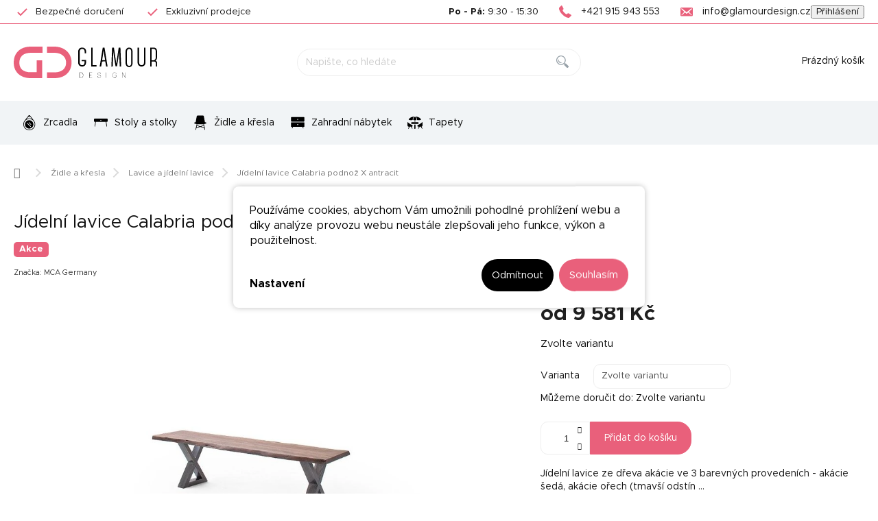

--- FILE ---
content_type: text/html; charset=utf-8
request_url: https://www.glamourdesign.cz/jidelni-lavice-calabria-podnoz-x-antracit/
body_size: 32992
content:
<!doctype html><html lang="cs" dir="ltr" class="header-background-light external-fonts-loaded"><head><meta charset="utf-8" /><meta name="viewport" content="width=device-width,initial-scale=1" /><title>Jídelní lavice Calabria podnož X antracit - Glamour Design</title><link rel="preconnect" href="https://cdn.myshoptet.com" /><link rel="dns-prefetch" href="https://cdn.myshoptet.com" /><link rel="preload" href="https://cdn.myshoptet.com/prj/dist/master/cms/libs/jquery/jquery-1.11.3.min.js" as="script" /><script>
dataLayer = [];
dataLayer.push({'shoptet' : {
    "pageId": 793,
    "pageType": "productDetail",
    "currency": "CZK",
    "currencyInfo": {
        "decimalSeparator": ",",
        "exchangeRate": 1,
        "priceDecimalPlaces": 2,
        "symbol": "K\u010d",
        "symbolLeft": 0,
        "thousandSeparator": " "
    },
    "language": "cs",
    "projectId": 483464,
    "product": {
        "id": 10216,
        "guid": "7b8a0e54-699f-11ec-a431-246e96436f40",
        "hasVariants": true,
        "codes": [
            {
                "code": "CB163AKN-CBXGESAL"
            },
            {
                "code": "CB183AKN-CBXGESAL"
            },
            {
                "code": "CB203AKN-CBXGESAL"
            },
            {
                "code": "CB163AKW-CBXGESAL"
            },
            {
                "code": "CB183AKW-CBXGESAL"
            },
            {
                "code": "CB203AKW-CBXGESAL"
            },
            {
                "code": "CB163AKG-CBXGESAL"
            },
            {
                "code": "CB183AKG-CBXGESAL"
            },
            {
                "code": "CB203AKG-CBXGESAL"
            }
        ],
        "name": "J\u00eddeln\u00ed lavice Calabria podno\u017e X antracit",
        "appendix": "",
        "weight": 31,
        "manufacturer": "MCA Germany",
        "manufacturerGuid": "1EF5334529FA673E8F1BDA0BA3DED3EE",
        "currentCategory": "\u017didle a k\u0159esla | Lavice",
        "currentCategoryGuid": "d83cbfc4-542e-11ec-9c9b-ecf4bbd5fcf0",
        "defaultCategory": "\u017didle a k\u0159esla | Lavice",
        "defaultCategoryGuid": "d83cbfc4-542e-11ec-9c9b-ecf4bbd5fcf0",
        "currency": "CZK",
        "priceWithVatMin": 9581,
        "priceWithVatMax": 10985
    },
    "stocks": [
        {
            "id": "ext",
            "title": "Sklad",
            "isDeliveryPoint": 0,
            "visibleOnEshop": 1
        }
    ],
    "cartInfo": {
        "id": null,
        "freeShipping": false,
        "freeShippingFrom": null,
        "leftToFreeGift": {
            "formattedPrice": "0 K\u010d",
            "priceLeft": 0
        },
        "freeGift": false,
        "leftToFreeShipping": {
            "priceLeft": null,
            "dependOnRegion": null,
            "formattedPrice": null
        },
        "discountCoupon": [],
        "getNoBillingShippingPrice": {
            "withoutVat": 0,
            "vat": 0,
            "withVat": 0
        },
        "cartItems": [],
        "taxMode": "OSS"
    },
    "cart": [],
    "customer": {
        "priceRatio": 1,
        "priceListId": 1,
        "groupId": null,
        "registered": false,
        "mainAccount": false
    }
}});
dataLayer.push({'cookie_consent' : {
    "marketing": "denied",
    "analytics": "denied"
}});
document.addEventListener('DOMContentLoaded', function() {
    shoptet.consent.onAccept(function(agreements) {
        if (agreements.length == 0) {
            return;
        }
        dataLayer.push({
            'cookie_consent' : {
                'marketing' : (agreements.includes(shoptet.config.cookiesConsentOptPersonalisation)
                    ? 'granted' : 'denied'),
                'analytics': (agreements.includes(shoptet.config.cookiesConsentOptAnalytics)
                    ? 'granted' : 'denied')
            },
            'event': 'cookie_consent'
        });
    });
});
</script>

<!-- Google Tag Manager -->
<script>(function(w,d,s,l,i){w[l]=w[l]||[];w[l].push({'gtm.start':
new Date().getTime(),event:'gtm.js'});var f=d.getElementsByTagName(s)[0],
j=d.createElement(s),dl=l!='dataLayer'?'&l='+l:'';j.async=true;j.src=
'https://www.googletagmanager.com/gtm.js?id='+i+dl;f.parentNode.insertBefore(j,f);
})(window,document,'script','dataLayer','GTM-NB7S3DG');</script>
<!-- End Google Tag Manager -->

<meta property="og:type" content="website"><meta property="og:site_name" content="glamourdesign.cz"><meta property="og:url" content="https://www.glamourdesign.cz/jidelni-lavice-calabria-podnoz-x-antracit/"><meta property="og:title" content="Jídelní lavice Calabria podnož X antracit - Glamour Design"><meta name="author" content="Glamour Design"><meta name="web_author" content="Shoptet.cz"><meta name="dcterms.rightsHolder" content="www.glamourdesign.cz"><meta name="robots" content="index,follow"><meta property="og:image" content="https://cdn.myshoptet.com/usr/www.glamourdesign.cz/user/shop/big/10216-7_jedalenska-lavica-calabria-podnoz-x-antracit--velkost-orech-200-47--40.jpg?61cdfc50"><meta property="og:description" content="Jídelní lavice Calabria podnož X antracit. Jídelní lavice ze dřeva akácie ve 3 barevných provedeních - akácie šedá, akácie ořech (tmavší odstín …"><meta name="description" content="Jídelní lavice Calabria podnož X antracit. Jídelní lavice ze dřeva akácie ve 3 barevných provedeních - akácie šedá, akácie ořech (tmavší odstín …"><meta property="product:price:amount" content="9581"><meta property="product:price:currency" content="CZK"><style>:root {--color-primary: #E9607B;--color-primary-h: 348;--color-primary-s: 76%;--color-primary-l: 65%;--color-primary-hover: #993a4d;--color-primary-hover-h: 348;--color-primary-hover-s: 45%;--color-primary-hover-l: 41%;--color-secondary: #E9607B;--color-secondary-h: 348;--color-secondary-s: 76%;--color-secondary-l: 65%;--color-secondary-hover: #993a4d;--color-secondary-hover-h: 348;--color-secondary-hover-s: 45%;--color-secondary-hover-l: 41%;--color-tertiary: #444444;--color-tertiary-h: 0;--color-tertiary-s: 0%;--color-tertiary-l: 27%;--color-tertiary-hover: #222222;--color-tertiary-hover-h: 0;--color-tertiary-hover-s: 0%;--color-tertiary-hover-l: 13%;--color-header-background: #ffffff;--template-font: "sans-serif";--template-headings-font: "sans-serif";--header-background-url: url("[data-uri]");--cookies-notice-background: #F8FAFB;--cookies-notice-color: #252525;--cookies-notice-button-hover: #27263f;--cookies-notice-link-hover: #3b3a5f;--templates-update-management-preview-mode-content: "Náhled aktualizací šablony je aktivní pro váš prohlížeč."}</style>
    <script>var shoptet = shoptet || {};</script>
    <script src="https://cdn.myshoptet.com/prj/dist/master/shop/dist/main-3g-header.js.05f199e7fd2450312de2.js"></script>
<!-- User include --><!-- service 969(604) html code header -->
<link data-type="apeti-asset" rel="stylesheet" href="https://cdn.myshoptet.com/usr/klubus.myshoptet.com/user/documents/extras/apeti/dist_standard/styles.header.min.css?v=4">

<!-- api 1117(741) html code header -->
<link rel="stylesheet" href="https://cdn.myshoptet.com/usr/api2.dklab.cz/user/documents/_doplnky/faviExtra/483464/4/483464_4.css" type="text/css" /><style></style>
<!-- project html code header -->
<link href="https://cdn.myshoptet.com/usr/www.glamourdesign.cz/user/documents/assets/style.css?v=28" rel="stylesheet" /> 

<script>

var JK_smoothScroll = true;
var JK_carouselPagination = true;
var JK_carouselArrows = true;
var JK_slider = true;
var JK_sliderLoop = true;

var dataTheme = {
	products_alternative : {
  	title : "Podobné produkty"
  },
	newsletter : {
  	title : "Odoberať newsletter",
    text : "Prihláste sa k odberu nášho newsletteru a získajte najaktuálnejšie novinky zo sveta dizajnu a prebiehajúcich akcií."
  },
	product_custom_modals : [
    {
      btn_title : "Vrácení bez komplikací",
  		title : "Nejste se zbožím spokojeni?",
  		text : "Nic se neděje, zboží můžete vrátit ZDARMA bez udání důvodu do 14 dní. Stačí nás kontaktovat a my se o vše postaráme.",
      default : null,
  	},
    {
      btn_title : "Zeptejte se",
  		title : "Máte otázku?",
  		text : "Jste tu pro Vás. Rádi Vám odpovíme.",
      default : "chat",
  	}
  ],
}
</script>

<style>
/* Změna pořadí ikon pomocí změny čísla v nth-of-type */ 
.navigation-in > ul.menu-level-1 > li:nth-of-type(1) > a::before {
  mask-image: url("https://cdn.myshoptet.com/usr/www.glamourdesign.sk/user/documents/assets/ikony/Zrkadla.svg");
  -webkit-mask-image: url("https://cdn.myshoptet.com/usr/www.glamourdesign.sk/user/documents/assets/ikony/Zrkadla.svg");
}
.navigation-in > ul.menu-level-1 > li:nth-of-type(2) > a::before {
  mask-image: url("https://cdn.myshoptet.com/usr/www.glamourdesign.sk/user/documents/assets/ikony/Stoly.svg");
  -webkit-mask-image: url("https://cdn.myshoptet.com/usr/www.glamourdesign.sk/user/documents/assets/ikony/Stoly.svg");
}
.navigation-in > ul.menu-level-1 > li:nth-of-type(3) > a::before {
  mask-image: url("https://cdn.myshoptet.com/usr/www.glamourdesign.sk/user/documents/assets/ikony/Stolicky.svg");
  -webkit-mask-image: url("https://cdn.myshoptet.com/usr/www.glamourdesign.sk/user/documents/assets/ikony/Stolicky.svg");
}
.navigation-in > ul.menu-level-1 > li:nth-of-type(4) > a::before {
  mask-image: url("https://cdn.myshoptet.com/usr/www.glamourdesign.sk/user/documents/assets/ikony/Komody.svg");
  -webkit-mask-image: url("https://cdn.myshoptet.com/usr/www.glamourdesign.sk/user/documents/assets/ikony/Komody.svg");
}
.navigation-in > ul.menu-level-1 > li:nth-of-type(5) > a::before {
  mask-image: url("https://cdn.myshoptet.com/usr/www.glamourdesign.sk/user/documents/assets/ikony/Outdoor-furniture.svg");
  -webkit-mask-image: url("https://cdn.myshoptet.com/usr/www.glamourdesign.sk/user/documents/assets/ikony/Outdoor-furniture.svg");
}
.navigation-in > ul.menu-level-1 > li:nth-of-type(6) > a::before {
  mask-image: url("https://cdn.myshoptet.com/usr/www.glamourdesign.sk/user/documents/assets/ikony/Kolekcie.svg");
  -webkit-mask-image: url("https://cdn.myshoptet.com/usr/www.glamourdesign.sk/user/documents/assets/ikony/Kolekcie.svg");
}
.navigation-in > ul.menu-level-1 > li:nth-of-type(7) > a::before {
  mask-image: url("https://www.glamourdesign.cz/user/documents/upload/ostatni/tapeta-icon20.svg");
  -webkit-mask-image: url("https://www.glamourdesign.cz/user/documents/upload/ostatni/tapeta-icon20.svg");
}

.navigation-in > ul.menu-level-1 > li:nth-of-type(8) > a::before {
  mask-image: url("https://cdn.myshoptet.com/usr/www.glamourdesign.sk/user/documents/assets/ikony/Akcia.svg");
  -webkit-mask-image: url("https://cdn.myshoptet.com/usr/www.glamourdesign.sk/user/documents/assets/ikony/Akcia.svg");
}
</style>
<!-- /User include --><link rel="shortcut icon" href="/favicon.ico" type="image/x-icon" /><link rel="canonical" href="https://www.glamourdesign.cz/jidelni-lavice-calabria-podnoz-x-antracit/" /><script>!function(){var t={9196:function(){!function(){var t=/\[object (Boolean|Number|String|Function|Array|Date|RegExp)\]/;function r(r){return null==r?String(r):(r=t.exec(Object.prototype.toString.call(Object(r))))?r[1].toLowerCase():"object"}function n(t,r){return Object.prototype.hasOwnProperty.call(Object(t),r)}function e(t){if(!t||"object"!=r(t)||t.nodeType||t==t.window)return!1;try{if(t.constructor&&!n(t,"constructor")&&!n(t.constructor.prototype,"isPrototypeOf"))return!1}catch(t){return!1}for(var e in t);return void 0===e||n(t,e)}function o(t,r,n){this.b=t,this.f=r||function(){},this.d=!1,this.a={},this.c=[],this.e=function(t){return{set:function(r,n){u(c(r,n),t.a)},get:function(r){return t.get(r)}}}(this),i(this,t,!n);var e=t.push,o=this;t.push=function(){var r=[].slice.call(arguments,0),n=e.apply(t,r);return i(o,r),n}}function i(t,n,o){for(t.c.push.apply(t.c,n);!1===t.d&&0<t.c.length;){if("array"==r(n=t.c.shift()))t:{var i=n,a=t.a;if("string"==r(i[0])){for(var f=i[0].split("."),s=f.pop(),p=(i=i.slice(1),0);p<f.length;p++){if(void 0===a[f[p]])break t;a=a[f[p]]}try{a[s].apply(a,i)}catch(t){}}}else if("function"==typeof n)try{n.call(t.e)}catch(t){}else{if(!e(n))continue;for(var l in n)u(c(l,n[l]),t.a)}o||(t.d=!0,t.f(t.a,n),t.d=!1)}}function c(t,r){for(var n={},e=n,o=t.split("."),i=0;i<o.length-1;i++)e=e[o[i]]={};return e[o[o.length-1]]=r,n}function u(t,o){for(var i in t)if(n(t,i)){var c=t[i];"array"==r(c)?("array"==r(o[i])||(o[i]=[]),u(c,o[i])):e(c)?(e(o[i])||(o[i]={}),u(c,o[i])):o[i]=c}}window.DataLayerHelper=o,o.prototype.get=function(t){var r=this.a;t=t.split(".");for(var n=0;n<t.length;n++){if(void 0===r[t[n]])return;r=r[t[n]]}return r},o.prototype.flatten=function(){this.b.splice(0,this.b.length),this.b[0]={},u(this.a,this.b[0])}}()}},r={};function n(e){var o=r[e];if(void 0!==o)return o.exports;var i=r[e]={exports:{}};return t[e](i,i.exports,n),i.exports}n.n=function(t){var r=t&&t.__esModule?function(){return t.default}:function(){return t};return n.d(r,{a:r}),r},n.d=function(t,r){for(var e in r)n.o(r,e)&&!n.o(t,e)&&Object.defineProperty(t,e,{enumerable:!0,get:r[e]})},n.o=function(t,r){return Object.prototype.hasOwnProperty.call(t,r)},function(){"use strict";n(9196)}()}();</script>    <!-- Global site tag (gtag.js) - Google Analytics -->
    <script async src="https://www.googletagmanager.com/gtag/js?id=G-ZZK9ZCCNZ2"></script>
    <script>
        
        window.dataLayer = window.dataLayer || [];
        function gtag(){dataLayer.push(arguments);}
        

                    console.debug('default consent data');

            gtag('consent', 'default', {"ad_storage":"denied","analytics_storage":"denied","ad_user_data":"denied","ad_personalization":"denied","wait_for_update":500});
            dataLayer.push({
                'event': 'default_consent'
            });
        
        gtag('js', new Date());

                gtag('config', 'UA-36748449-2', { 'groups': "UA" });
        
                gtag('config', 'G-ZZK9ZCCNZ2', {"groups":"GA4","send_page_view":false,"content_group":"productDetail","currency":"CZK","page_language":"cs"});
        
                gtag('config', 'AW-808844499', {"allow_enhanced_conversions":true});
        
        
        
        
        
                    gtag('event', 'page_view', {"send_to":"GA4","page_language":"cs","content_group":"productDetail","currency":"CZK"});
        
                gtag('set', 'currency', 'CZK');

        gtag('event', 'view_item', {
            "send_to": "UA",
            "items": [
                {
                    "id": "CB163AKN-CBXGESAL",
                    "name": "J\u00eddeln\u00ed lavice Calabria podno\u017e X antracit",
                    "category": "\u017didle a k\u0159esla \/ Lavice",
                                        "brand": "MCA Germany",
                                                            "variant": "Rozm\u011br: natur 160 \/ 47 \/ 40",
                                        "price": 7918.18
                }
            ]
        });
        
        
        
        
        
                    gtag('event', 'view_item', {"send_to":"GA4","page_language":"cs","content_group":"productDetail","value":7918.1800000000003,"currency":"CZK","items":[{"item_id":"CB163AKN-CBXGESAL","item_name":"J\u00eddeln\u00ed lavice Calabria podno\u017e X antracit","item_brand":"MCA Germany","item_category":"\u017didle a k\u0159esla","item_category2":"Lavice","item_variant":"CB163AKN-CBXGESAL~Rozm\u011br: natur 160 \/ 47 \/ 40","price":7918.1800000000003,"quantity":1,"index":0}]});
        
        
        
        
        
        
        
        document.addEventListener('DOMContentLoaded', function() {
            if (typeof shoptet.tracking !== 'undefined') {
                for (var id in shoptet.tracking.bannersList) {
                    gtag('event', 'view_promotion', {
                        "send_to": "UA",
                        "promotions": [
                            {
                                "id": shoptet.tracking.bannersList[id].id,
                                "name": shoptet.tracking.bannersList[id].name,
                                "position": shoptet.tracking.bannersList[id].position
                            }
                        ]
                    });
                }
            }

            shoptet.consent.onAccept(function(agreements) {
                if (agreements.length !== 0) {
                    console.debug('gtag consent accept');
                    var gtagConsentPayload =  {
                        'ad_storage': agreements.includes(shoptet.config.cookiesConsentOptPersonalisation)
                            ? 'granted' : 'denied',
                        'analytics_storage': agreements.includes(shoptet.config.cookiesConsentOptAnalytics)
                            ? 'granted' : 'denied',
                                                                                                'ad_user_data': agreements.includes(shoptet.config.cookiesConsentOptPersonalisation)
                            ? 'granted' : 'denied',
                        'ad_personalization': agreements.includes(shoptet.config.cookiesConsentOptPersonalisation)
                            ? 'granted' : 'denied',
                        };
                    console.debug('update consent data', gtagConsentPayload);
                    gtag('consent', 'update', gtagConsentPayload);
                    dataLayer.push(
                        { 'event': 'update_consent' }
                    );
                }
            });
        });
    </script>
</head><body class="desktop id-793 in-lavice template-11 type-product type-detail one-column-body columns-mobile-2 columns-3 blank-mode blank-mode-css ums_forms_redesign--off ums_a11y_category_page--on ums_discussion_rating_forms--off ums_flags_display_unification--on ums_a11y_login--on mobile-header-version-1">
        <div id="fb-root"></div>
        <script>
            window.fbAsyncInit = function() {
                FB.init({
                    autoLogAppEvents : true,
                    xfbml            : true,
                    version          : 'v24.0'
                });
            };
        </script>
        <script async defer crossorigin="anonymous" src="https://connect.facebook.net/cs_CZ/sdk.js#xfbml=1&version=v24.0"></script>
<!-- Google Tag Manager (noscript) -->
<noscript><iframe src="https://www.googletagmanager.com/ns.html?id=GTM-NB7S3DG"
height="0" width="0" style="display:none;visibility:hidden"></iframe></noscript>
<!-- End Google Tag Manager (noscript) -->

    <div class="siteCookies siteCookies--center siteCookies--light js-siteCookies" role="dialog" data-testid="cookiesPopup" data-nosnippet>
        <div class="siteCookies__form">
            <div class="siteCookies__content">
                <div class="siteCookies__text">
                    Používáme cookies, abychom Vám umožnili pohodlné prohlížení webu a díky analýze provozu webu neustále zlepšovali jeho funkce, výkon a použitelnost.
                </div>
                <p class="siteCookies__links">
                    <button class="siteCookies__link js-cookies-settings" aria-label="Nastavení cookies" data-testid="cookiesSettings">Nastavení</button>
                </p>
            </div>
            <div class="siteCookies__buttonWrap">
                                    <button class="siteCookies__button js-cookiesConsentSubmit" value="reject" aria-label="Odmítnout cookies" data-testid="buttonCookiesReject">Odmítnout</button>
                                <button class="siteCookies__button js-cookiesConsentSubmit" value="all" aria-label="Přijmout cookies" data-testid="buttonCookiesAccept">Souhlasím</button>
            </div>
        </div>
        <script>
            document.addEventListener("DOMContentLoaded", () => {
                const siteCookies = document.querySelector('.js-siteCookies');
                document.addEventListener("scroll", shoptet.common.throttle(() => {
                    const st = document.documentElement.scrollTop;
                    if (st > 1) {
                        siteCookies.classList.add('siteCookies--scrolled');
                    } else {
                        siteCookies.classList.remove('siteCookies--scrolled');
                    }
                }, 100));
            });
        </script>
    </div>
<a href="#content" class="skip-link sr-only">Přejít na obsah</a><div class="overall-wrapper"><div class="user-action"><div class="container">
    <div class="user-action-in">
                    <div id="login" class="user-action-login popup-widget login-widget" role="dialog" aria-labelledby="loginHeading">
        <div class="popup-widget-inner">
                            <h2 id="loginHeading">Přihlášení k vašemu účtu</h2><div id="customerLogin"><form action="/action/Customer/Login/" method="post" id="formLoginIncluded" class="csrf-enabled formLogin" data-testid="formLogin"><input type="hidden" name="referer" value="" /><div class="form-group"><div class="input-wrapper email js-validated-element-wrapper no-label"><input type="email" name="email" class="form-control" autofocus placeholder="E-mailová adresa (např. jan@novak.cz)" data-testid="inputEmail" autocomplete="email" required /></div></div><div class="form-group"><div class="input-wrapper password js-validated-element-wrapper no-label"><input type="password" name="password" class="form-control" placeholder="Heslo" data-testid="inputPassword" autocomplete="current-password" required /><span class="no-display">Nemůžete vyplnit toto pole</span><input type="text" name="surname" value="" class="no-display" /></div></div><div class="form-group"><div class="login-wrapper"><button type="submit" class="btn btn-secondary btn-text btn-login" data-testid="buttonSubmit">Přihlásit se</button><div class="password-helper"><a href="/registrace/" data-testid="signup" rel="nofollow">Nová registrace</a><a href="/klient/zapomenute-heslo/" rel="nofollow">Zapomenuté heslo</a></div></div></div></form>
</div>                    </div>
    </div>

                            <div id="cart-widget" class="user-action-cart popup-widget cart-widget loader-wrapper" data-testid="popupCartWidget" role="dialog" aria-hidden="true">
    <div class="popup-widget-inner cart-widget-inner place-cart-here">
        <div class="loader-overlay">
            <div class="loader"></div>
        </div>
    </div>

    <div class="cart-widget-button">
        <a href="/kosik/" class="btn btn-conversion" id="continue-order-button" rel="nofollow" data-testid="buttonNextStep">Pokračovat do košíku</a>
    </div>
</div>
            </div>
</div>
</div><div class="top-navigation-bar" data-testid="topNavigationBar">

    <div class="container">

        <div class="top-navigation-contacts">
            <strong>Zákaznická podpora:</strong><a href="tel:+421915943553" class="project-phone" aria-label="Zavolat na +421915943553" data-testid="contactboxPhone"><span>+421 915 943 553</span></a><a href="mailto:info@glamourdesign.cz" class="project-email" data-testid="contactboxEmail"><span>info@glamourdesign.cz</span></a>        </div>

                            <div class="top-navigation-menu">
                <div class="top-navigation-menu-trigger"></div>
                <ul class="top-navigation-bar-menu">
                                            <li class="top-navigation-menu-item-850">
                            <a href="/o-nas/">O nás</a>
                        </li>
                                            <li class="top-navigation-menu-item-39">
                            <a href="/obchodni-podminky/">Obchodní podmínky</a>
                        </li>
                                            <li class="top-navigation-menu-item-844">
                            <a href="/casto-kladene-otazky/">Často kladené otázky</a>
                        </li>
                                            <li class="top-navigation-menu-item-853">
                            <a href="/reklamace/">Reklamace</a>
                        </li>
                                            <li class="top-navigation-menu-item-847">
                            <a href="/doprava-a-platba/">Doprava a platba</a>
                        </li>
                                            <li class="top-navigation-menu-item-27">
                            <a href="/jak-nakupovat/">Jak nakupovat</a>
                        </li>
                                            <li class="top-navigation-menu-item-925">
                            <a href="/pomoc-pri-konfiguraci/">Pomoc při konfiguraci zrcadel</a>
                        </li>
                                            <li class="top-navigation-menu-item-1716">
                            <a href="/pomoc-pri-lepeni-tapet/">Pomoc při lepení tapet</a>
                        </li>
                                            <li class="top-navigation-menu-item-1869">
                            <a href="/instruktaz-k-montazi-led-zrcadel/" target="blank">Instruktáž k montáži LED zrcadel</a>
                        </li>
                                            <li class="top-navigation-menu-item-691">
                            <a href="/podminky-ochrany-osobnich-udaju/">Podmínky ochrany osobních údajů </a>
                        </li>
                                            <li class="top-navigation-menu-item-29">
                            <a href="/kontakt/">Kontakt</a>
                        </li>
                                            <li class="top-navigation-menu-item-1878">
                            <a href="/spoluprace/" target="blank">Spolupráce</a>
                        </li>
                                    </ul>
                <ul class="top-navigation-bar-menu-helper"></ul>
            </div>
        
        <div class="top-navigation-tools">
            <div class="responsive-tools">
                <a href="#" class="toggle-window" data-target="search" aria-label="Hledat" data-testid="linkSearchIcon"></a>
                                                            <a href="#" class="toggle-window" data-target="login"></a>
                                                    <a href="#" class="toggle-window" data-target="navigation" aria-label="Menu" data-testid="hamburgerMenu"></a>
            </div>
                        <button class="top-nav-button top-nav-button-login toggle-window" type="button" data-target="login" aria-haspopup="dialog" aria-controls="login" aria-expanded="false" data-testid="signin"><span>Přihlášení</span></button>        </div>

    </div>

</div>
<header id="header"><div class="container navigation-wrapper">
    <div class="header-top">
        <div class="site-name-wrapper">
            <div class="site-name"><a href="/" data-testid="linkWebsiteLogo"><img src="https://cdn.myshoptet.com/usr/www.glamourdesign.cz/user/logos/glamour-logo.svg" alt="Glamour Design" fetchpriority="low" /></a></div>        </div>
        <div class="search" itemscope itemtype="https://schema.org/WebSite">
            <meta itemprop="headline" content="Lavice"/><meta itemprop="url" content="https://www.glamourdesign.cz"/><meta itemprop="text" content="Jídelní lavice Calabria podnož X antracit. Jídelní lavice ze dřeva akácie ve 3 barevných provedeních - akácie šedá, akácie ořech (tmavší odstín …"/>            <form action="/action/ProductSearch/prepareString/" method="post"
    id="formSearchForm" class="search-form compact-form js-search-main"
    itemprop="potentialAction" itemscope itemtype="https://schema.org/SearchAction" data-testid="searchForm">
    <fieldset>
        <meta itemprop="target"
            content="https://www.glamourdesign.cz/vyhledavani/?string={string}"/>
        <input type="hidden" name="language" value="cs"/>
        
            
<input
    type="search"
    name="string"
        class="query-input form-control search-input js-search-input"
    placeholder="Napište, co hledáte"
    autocomplete="off"
    required
    itemprop="query-input"
    aria-label="Vyhledávání"
    data-testid="searchInput"
>
            <button type="submit" class="btn btn-default" data-testid="searchBtn">Hledat</button>
        
    </fieldset>
</form>
        </div>
        <div class="navigation-buttons">
                
    <a href="/kosik/" class="btn btn-icon toggle-window cart-count" data-target="cart" data-hover="true" data-redirect="true" data-testid="headerCart" rel="nofollow" aria-haspopup="dialog" aria-expanded="false" aria-controls="cart-widget">
        
                <span class="sr-only">Nákupní košík</span>
        
            <span class="cart-price visible-lg-inline-block" data-testid="headerCartPrice">
                                    Prázdný košík                            </span>
        
    
            </a>
        </div>
    </div>
    <nav id="navigation" aria-label="Hlavní menu" data-collapsible="true"><div class="navigation-in menu"><ul class="menu-level-1" role="menubar" data-testid="headerMenuItems"><li class="menu-item-706 ext" role="none"><a href="/zrcadla/" data-testid="headerMenuItem" role="menuitem" aria-haspopup="true" aria-expanded="false"><b>Zrcadla</b><span class="submenu-arrow"></span></a><ul class="menu-level-2" aria-label="Zrcadla" tabindex="-1" role="menu"><li class="menu-item-724 has-third-level" role="none"><a href="/zrcadla-do-koupelny/" class="menu-image" data-testid="headerMenuItem" tabindex="-1" aria-hidden="true"><img src="data:image/svg+xml,%3Csvg%20width%3D%22140%22%20height%3D%22100%22%20xmlns%3D%22http%3A%2F%2Fwww.w3.org%2F2000%2Fsvg%22%3E%3C%2Fsvg%3E" alt="" aria-hidden="true" width="140" height="100"  data-src="https://cdn.myshoptet.com/usr/www.glamourdesign.cz/user/categories/thumb/17698_puro-r-led--velkost-130-cm.jpeg" fetchpriority="low" /></a><div><a href="/zrcadla-do-koupelny/" data-testid="headerMenuItem" role="menuitem"><span>Zrcadla do koupelny</span></a>
                                                    <ul class="menu-level-3" role="menu">
                                                                    <li class="menu-item-727" role="none">
                                        <a href="/zrcadla-bez-led-osvetleni/" data-testid="headerMenuItem" role="menuitem">
                                            Koupelnová zrcadla bez LED osvětlení</a>,                                    </li>
                                                                    <li class="menu-item-736" role="none">
                                        <a href="/zrcadla-s-led-osvetlenim/" data-testid="headerMenuItem" role="menuitem">
                                            Koupelnové zrcadla s LED osvětlením</a>                                    </li>
                                                            </ul>
                        </div></li><li class="menu-item-1024" role="none"><a href="/zrcadla-do-detskeho-pokoje/" class="menu-image" data-testid="headerMenuItem" tabindex="-1" aria-hidden="true"><img src="data:image/svg+xml,%3Csvg%20width%3D%22140%22%20height%3D%22100%22%20xmlns%3D%22http%3A%2F%2Fwww.w3.org%2F2000%2Fsvg%22%3E%3C%2Fsvg%3E" alt="" aria-hidden="true" width="140" height="100"  data-src="https://cdn.myshoptet.com/usr/www.glamourdesign.cz/user/categories/thumb/9831-6_home-wood-natur-atypicke-3.jpeg" fetchpriority="low" /></a><div><a href="/zrcadla-do-detskeho-pokoje/" data-testid="headerMenuItem" role="menuitem"><span>Zrcadla do dětského pokoj</span></a>
                        </div></li><li class="menu-item-712" role="none"><a href="/moderni-designova-zrcadla/" class="menu-image" data-testid="headerMenuItem" tabindex="-1" aria-hidden="true"><img src="data:image/svg+xml,%3Csvg%20width%3D%22140%22%20height%3D%22100%22%20xmlns%3D%22http%3A%2F%2Fwww.w3.org%2F2000%2Fsvg%22%3E%3C%2Fsvg%3E" alt="" aria-hidden="true" width="140" height="100"  data-src="https://cdn.myshoptet.com/usr/www.glamourdesign.cz/user/categories/thumb/19126_moderne-zrcadlo-harry-copper-medena-atypicke.jpeg" fetchpriority="low" /></a><div><a href="/moderni-designova-zrcadla/" data-testid="headerMenuItem" role="menuitem"><span>Moderní designová zrcadla</span></a>
                        </div></li><li class="menu-item-871" role="none"><a href="/bezramova-zrcadla/" class="menu-image" data-testid="headerMenuItem" tabindex="-1" aria-hidden="true"><img src="data:image/svg+xml,%3Csvg%20width%3D%22140%22%20height%3D%22100%22%20xmlns%3D%22http%3A%2F%2Fwww.w3.org%2F2000%2Fsvg%22%3E%3C%2Fsvg%3E" alt="" aria-hidden="true" width="140" height="100"  data-src="https://cdn.myshoptet.com/usr/www.glamourdesign.cz/user/categories/thumb/19108_moderne-zrcadlo-harry-cira-atypicke.jpeg" fetchpriority="low" /></a><div><a href="/bezramova-zrcadla/" data-testid="headerMenuItem" role="menuitem"><span>Bezrámové zrcadla</span></a>
                        </div></li><li class="menu-item-1021" role="none"><a href="/dekoracni-zrcadla/" class="menu-image" data-testid="headerMenuItem" tabindex="-1" aria-hidden="true"><img src="data:image/svg+xml,%3Csvg%20width%3D%22140%22%20height%3D%22100%22%20xmlns%3D%22http%3A%2F%2Fwww.w3.org%2F2000%2Fsvg%22%3E%3C%2Fsvg%3E" alt="" aria-hidden="true" width="140" height="100"  data-src="https://cdn.myshoptet.com/usr/www.glamourdesign.cz/user/categories/thumb/364_zrkadlo-marie-flore-cira-okruhle.jpeg" fetchpriority="low" /></a><div><a href="/dekoracni-zrcadla/" data-testid="headerMenuItem" role="menuitem"><span>Dekorační zrcadla</span></a>
                        </div></li><li class="menu-item-769" role="none"><a href="/slovenska-umelecka-zrcadla/" class="menu-image" data-testid="headerMenuItem" tabindex="-1" aria-hidden="true"><img src="data:image/svg+xml,%3Csvg%20width%3D%22140%22%20height%3D%22100%22%20xmlns%3D%22http%3A%2F%2Fwww.w3.org%2F2000%2Fsvg%22%3E%3C%2Fsvg%3E" alt="" aria-hidden="true" width="140" height="100"  data-src="https://cdn.myshoptet.com/usr/www.glamourdesign.cz/user/categories/thumb/1678_zrkadlo-zoja-glamour-design-1.jpg" fetchpriority="low" /></a><div><a href="/slovenska-umelecka-zrcadla/" data-testid="headerMenuItem" role="menuitem"><span>Slovenská umělecká zrcadla</span></a>
                        </div></li><li class="menu-item-766 has-third-level" role="none"><a href="/stojici-zrcadla/" class="menu-image" data-testid="headerMenuItem" tabindex="-1" aria-hidden="true"><img src="data:image/svg+xml,%3Csvg%20width%3D%22140%22%20height%3D%22100%22%20xmlns%3D%22http%3A%2F%2Fwww.w3.org%2F2000%2Fsvg%22%3E%3C%2Fsvg%3E" alt="" aria-hidden="true" width="140" height="100"  data-src="https://cdn.myshoptet.com/usr/www.glamourdesign.cz/user/categories/thumb/stoj.jpg" fetchpriority="low" /></a><div><a href="/stojici-zrcadla/" data-testid="headerMenuItem" role="menuitem"><span>Stojící zrcadla</span></a>
                                                    <ul class="menu-level-3" role="menu">
                                                                    <li class="menu-item-874" role="none">
                                        <a href="/led-stojici-zrcadla/" data-testid="headerMenuItem" role="menuitem">
                                            LED stojící zrcadla</a>                                    </li>
                                                            </ul>
                        </div></li></ul></li>
<li class="menu-item-787 ext" role="none"><a href="/stoly-a-stolky/" data-testid="headerMenuItem" role="menuitem" aria-haspopup="true" aria-expanded="false"><b>Stoly a stolky</b><span class="submenu-arrow"></span></a><ul class="menu-level-2" aria-label="Stoly a stolky" tabindex="-1" role="menu"><li class="menu-item-796 has-third-level" role="none"><a href="/jidelni-stoly/" class="menu-image" data-testid="headerMenuItem" tabindex="-1" aria-hidden="true"><img src="data:image/svg+xml,%3Csvg%20width%3D%22140%22%20height%3D%22100%22%20xmlns%3D%22http%3A%2F%2Fwww.w3.org%2F2000%2Fsvg%22%3E%3C%2Fsvg%3E" alt="" aria-hidden="true" width="140" height="100"  data-src="https://cdn.myshoptet.com/usr/www.glamourdesign.cz/user/categories/thumb/mask_group.jpg" fetchpriority="low" /></a><div><a href="/jidelni-stoly/" data-testid="headerMenuItem" role="menuitem"><span>Jídelní stoly</span></a>
                                                    <ul class="menu-level-3" role="menu">
                                                                    <li class="menu-item-799" role="none">
                                        <a href="/rozkladaci-jidelni-stoly/" data-testid="headerMenuItem" role="menuitem">
                                            Rozkládací jídelní stoly</a>,                                    </li>
                                                                    <li class="menu-item-802" role="none">
                                        <a href="/nerozkladaci-jidelni-stoly/" data-testid="headerMenuItem" role="menuitem">
                                            Nerozkládací jídelní stoly</a>                                    </li>
                                                            </ul>
                        </div></li><li class="menu-item-838" role="none"><a href="/pracovni-a-psaci-stoly/" class="menu-image" data-testid="headerMenuItem" tabindex="-1" aria-hidden="true"><img src="data:image/svg+xml,%3Csvg%20width%3D%22140%22%20height%3D%22100%22%20xmlns%3D%22http%3A%2F%2Fwww.w3.org%2F2000%2Fsvg%22%3E%3C%2Fsvg%3E" alt="" aria-hidden="true" width="140" height="100"  data-src="https://cdn.myshoptet.com/usr/www.glamourdesign.cz/user/categories/thumb/mask_group-2.jpg" fetchpriority="low" /></a><div><a href="/pracovni-a-psaci-stoly/" data-testid="headerMenuItem" role="menuitem"><span>Pracovní a psací stoly</span></a>
                        </div></li><li class="menu-item-817" role="none"><a href="/konferencni-stolky/" class="menu-image" data-testid="headerMenuItem" tabindex="-1" aria-hidden="true"><img src="data:image/svg+xml,%3Csvg%20width%3D%22140%22%20height%3D%22100%22%20xmlns%3D%22http%3A%2F%2Fwww.w3.org%2F2000%2Fsvg%22%3E%3C%2Fsvg%3E" alt="" aria-hidden="true" width="140" height="100"  data-src="https://cdn.myshoptet.com/usr/www.glamourdesign.cz/user/categories/thumb/mask_group-1.jpg" fetchpriority="low" /></a><div><a href="/konferencni-stolky/" data-testid="headerMenuItem" role="menuitem"><span>Konferenční stolky</span></a>
                        </div></li><li class="menu-item-790" role="none"><a href="/barove-stolky/" class="menu-image" data-testid="headerMenuItem" tabindex="-1" aria-hidden="true"><img src="data:image/svg+xml,%3Csvg%20width%3D%22140%22%20height%3D%22100%22%20xmlns%3D%22http%3A%2F%2Fwww.w3.org%2F2000%2Fsvg%22%3E%3C%2Fsvg%3E" alt="" aria-hidden="true" width="140" height="100"  data-src="https://cdn.myshoptet.com/usr/www.glamourdesign.cz/user/categories/thumb/mask_group-4.jpg" fetchpriority="low" /></a><div><a href="/barove-stolky/" data-testid="headerMenuItem" role="menuitem"><span>Barové stolky</span></a>
                        </div></li><li class="menu-item-829" role="none"><a href="/konzolove-stolky/" class="menu-image" data-testid="headerMenuItem" tabindex="-1" aria-hidden="true"><img src="data:image/svg+xml,%3Csvg%20width%3D%22140%22%20height%3D%22100%22%20xmlns%3D%22http%3A%2F%2Fwww.w3.org%2F2000%2Fsvg%22%3E%3C%2Fsvg%3E" alt="" aria-hidden="true" width="140" height="100"  data-src="https://cdn.myshoptet.com/usr/www.glamourdesign.cz/user/categories/thumb/mask_group-5.jpg" fetchpriority="low" /></a><div><a href="/konzolove-stolky/" data-testid="headerMenuItem" role="menuitem"><span>Konzolové stolky</span></a>
                        </div></li><li class="menu-item-832 has-third-level" role="none"><a href="/prirucni-stolek/" class="menu-image" data-testid="headerMenuItem" tabindex="-1" aria-hidden="true"><img src="data:image/svg+xml,%3Csvg%20width%3D%22140%22%20height%3D%22100%22%20xmlns%3D%22http%3A%2F%2Fwww.w3.org%2F2000%2Fsvg%22%3E%3C%2Fsvg%3E" alt="" aria-hidden="true" width="140" height="100"  data-src="https://cdn.myshoptet.com/usr/www.glamourdesign.cz/user/categories/thumb/18384.jpg" fetchpriority="low" /></a><div><a href="/prirucni-stolek/" data-testid="headerMenuItem" role="menuitem"><span>Příruční a noční stolky</span></a>
                                                    <ul class="menu-level-3" role="menu">
                                                                    <li class="menu-item-1956" role="none">
                                        <a href="/nocni-stolky/" data-testid="headerMenuItem" role="menuitem">
                                            Noční stolky</a>,                                    </li>
                                                                    <li class="menu-item-1995" role="none">
                                        <a href="/prirucni-stolky/" data-testid="headerMenuItem" role="menuitem">
                                            Přiruční stolky</a>                                    </li>
                                                            </ul>
                        </div></li></ul></li>
<li class="menu-item-781 ext" role="none"><a href="/zidle-kresla/" data-testid="headerMenuItem" role="menuitem" aria-haspopup="true" aria-expanded="false"><b>Židle a křesla</b><span class="submenu-arrow"></span></a><ul class="menu-level-2" aria-label="Židle a křesla" tabindex="-1" role="menu"><li class="menu-item-823" role="none"><a href="/jidelni-zidle/" class="menu-image" data-testid="headerMenuItem" tabindex="-1" aria-hidden="true"><img src="data:image/svg+xml,%3Csvg%20width%3D%22140%22%20height%3D%22100%22%20xmlns%3D%22http%3A%2F%2Fwww.w3.org%2F2000%2Fsvg%22%3E%3C%2Fsvg%3E" alt="" aria-hidden="true" width="140" height="100"  data-src="https://cdn.myshoptet.com/usr/www.glamourdesign.cz/user/categories/thumb/51832_600_600.jpeg" fetchpriority="low" /></a><div><a href="/jidelni-zidle/" data-testid="headerMenuItem" role="menuitem"><span>Jídelní židle</span></a>
                        </div></li><li class="menu-item-784" role="none"><a href="/barove-zidle/" class="menu-image" data-testid="headerMenuItem" tabindex="-1" aria-hidden="true"><img src="data:image/svg+xml,%3Csvg%20width%3D%22140%22%20height%3D%22100%22%20xmlns%3D%22http%3A%2F%2Fwww.w3.org%2F2000%2Fsvg%22%3E%3C%2Fsvg%3E" alt="" aria-hidden="true" width="140" height="100"  data-src="https://cdn.myshoptet.com/usr/www.glamourdesign.cz/user/categories/thumb/50435_600_600.jpeg" fetchpriority="low" /></a><div><a href="/barove-zidle/" data-testid="headerMenuItem" role="menuitem"><span>Barové židle</span></a>
                        </div></li><li class="menu-item-793 has-third-level active" role="none"><a href="/lavice/" class="menu-image" data-testid="headerMenuItem" tabindex="-1" aria-hidden="true"><img src="data:image/svg+xml,%3Csvg%20width%3D%22140%22%20height%3D%22100%22%20xmlns%3D%22http%3A%2F%2Fwww.w3.org%2F2000%2Fsvg%22%3E%3C%2Fsvg%3E" alt="" aria-hidden="true" width="140" height="100"  data-src="https://cdn.myshoptet.com/usr/www.glamourdesign.cz/user/categories/thumb/1936_jedalenska-lavica-castello-dub-divoky-antracit-glamour-design-1.jpg" fetchpriority="low" /></a><div><a href="/lavice/" data-testid="headerMenuItem" role="menuitem"><span>Lavice a jídelní lavice</span></a>
                                                    <ul class="menu-level-3" role="menu">
                                                                    <li class="menu-item-1974" role="none">
                                        <a href="/lavice-2/" data-testid="headerMenuItem" role="menuitem">
                                            Lavice</a>,                                    </li>
                                                                    <li class="menu-item-2004" role="none">
                                        <a href="/jidelni-lavice/" data-testid="headerMenuItem" role="menuitem">
                                            Jídelní lavice</a>                                    </li>
                                                            </ul>
                        </div></li><li class="menu-item-805 has-third-level" role="none"><a href="/kancelarske-zidle/" class="menu-image" data-testid="headerMenuItem" tabindex="-1" aria-hidden="true"><img src="data:image/svg+xml,%3Csvg%20width%3D%22140%22%20height%3D%22100%22%20xmlns%3D%22http%3A%2F%2Fwww.w3.org%2F2000%2Fsvg%22%3E%3C%2Fsvg%3E" alt="" aria-hidden="true" width="140" height="100"  data-src="https://cdn.myshoptet.com/usr/www.glamourdesign.cz/user/categories/thumb/49185_600_600.jpeg" fetchpriority="low" /></a><div><a href="/kancelarske-zidle/" data-testid="headerMenuItem" role="menuitem"><span>Kancelářské a herní židle</span></a>
                                                    <ul class="menu-level-3" role="menu">
                                                                    <li class="menu-item-1992" role="none">
                                        <a href="/kancelarske-zidle-2/" data-testid="headerMenuItem" role="menuitem">
                                            Kancelářské židle</a>,                                    </li>
                                                                    <li class="menu-item-1989" role="none">
                                        <a href="/herni-zidle/" data-testid="headerMenuItem" role="menuitem">
                                            Herní židle</a>                                    </li>
                                                            </ul>
                        </div></li><li class="menu-item-820 has-third-level" role="none"><a href="/relaxacni-kresla/" class="menu-image" data-testid="headerMenuItem" tabindex="-1" aria-hidden="true"><img src="data:image/svg+xml,%3Csvg%20width%3D%22140%22%20height%3D%22100%22%20xmlns%3D%22http%3A%2F%2Fwww.w3.org%2F2000%2Fsvg%22%3E%3C%2Fsvg%3E" alt="" aria-hidden="true" width="140" height="100"  data-src="https://cdn.myshoptet.com/usr/www.glamourdesign.cz/user/categories/thumb/46167_600_600.jpeg" fetchpriority="low" /></a><div><a href="/relaxacni-kresla/" data-testid="headerMenuItem" role="menuitem"><span>Relaxační a houpací křesla</span></a>
                                                    <ul class="menu-level-3" role="menu">
                                                                    <li class="menu-item-1986" role="none">
                                        <a href="/houpaci-kresla2/" data-testid="headerMenuItem" role="menuitem">
                                            Houpací křesla</a>,                                    </li>
                                                                    <li class="menu-item-2001" role="none">
                                        <a href="/relaxacni-kresla-2/" data-testid="headerMenuItem" role="menuitem">
                                            Relaxační křesla</a>                                    </li>
                                                            </ul>
                        </div></li><li class="menu-item-1998 has-third-level" role="none"><a href="/kresla-a-pufy/" class="menu-image" data-testid="headerMenuItem" tabindex="-1" aria-hidden="true"><img src="data:image/svg+xml,%3Csvg%20width%3D%22140%22%20height%3D%22100%22%20xmlns%3D%22http%3A%2F%2Fwww.w3.org%2F2000%2Fsvg%22%3E%3C%2Fsvg%3E" alt="" aria-hidden="true" width="140" height="100"  data-src="https://cdn.myshoptet.com/usr/www.glamourdesign.cz/user/categories/thumb/0748147-1.jpg" fetchpriority="low" /></a><div><a href="/kresla-a-pufy/" data-testid="headerMenuItem" role="menuitem"><span>Křesla a pufy</span></a>
                                                    <ul class="menu-level-3" role="menu">
                                                                    <li class="menu-item-1968" role="none">
                                        <a href="/kresla/" data-testid="headerMenuItem" role="menuitem">
                                            Křesla</a>,                                    </li>
                                                                    <li class="menu-item-1980" role="none">
                                        <a href="/pufy/" data-testid="headerMenuItem" role="menuitem">
                                            Pufy</a>                                    </li>
                                                            </ul>
                        </div></li></ul></li>
<li class="menu-item-814 ext" role="none"><a href="/zahradni-nabytek/" data-testid="headerMenuItem" role="menuitem" aria-haspopup="true" aria-expanded="false"><b>Zahradní nábytek</b><span class="submenu-arrow"></span></a><ul class="menu-level-2" aria-label="Zahradní nábytek" tabindex="-1" role="menu"><li class="menu-item-859" role="none"><a href="/zahradni-sezenie/" class="menu-image" data-testid="headerMenuItem" tabindex="-1" aria-hidden="true"><img src="data:image/svg+xml,%3Csvg%20width%3D%22140%22%20height%3D%22100%22%20xmlns%3D%22http%3A%2F%2Fwww.w3.org%2F2000%2Fsvg%22%3E%3C%2Fsvg%3E" alt="" aria-hidden="true" width="140" height="100"  data-src="https://cdn.myshoptet.com/usr/www.glamourdesign.cz/user/categories/thumb/calypso.jpg" fetchpriority="low" /></a><div><a href="/zahradni-sezenie/" data-testid="headerMenuItem" role="menuitem"><span>Zahradní sezení</span></a>
                        </div></li><li class="menu-item-862" role="none"><a href="/zahradni-konferencni-stolky/" class="menu-image" data-testid="headerMenuItem" tabindex="-1" aria-hidden="true"><img src="data:image/svg+xml,%3Csvg%20width%3D%22140%22%20height%3D%22100%22%20xmlns%3D%22http%3A%2F%2Fwww.w3.org%2F2000%2Fsvg%22%3E%3C%2Fsvg%3E" alt="" aria-hidden="true" width="140" height="100"  data-src="https://cdn.myshoptet.com/usr/www.glamourdesign.cz/user/categories/thumb/cristobal.jpg" fetchpriority="low" /></a><div><a href="/zahradni-konferencni-stolky/" data-testid="headerMenuItem" role="menuitem"><span>Zahradní konferenční stolky</span></a>
                        </div></li><li class="menu-item-865" role="none"><a href="/zahradni-jidelni-stoly/" class="menu-image" data-testid="headerMenuItem" tabindex="-1" aria-hidden="true"><img src="data:image/svg+xml,%3Csvg%20width%3D%22140%22%20height%3D%22100%22%20xmlns%3D%22http%3A%2F%2Fwww.w3.org%2F2000%2Fsvg%22%3E%3C%2Fsvg%3E" alt="" aria-hidden="true" width="140" height="100"  data-src="https://cdn.myshoptet.com/usr/www.glamourdesign.cz/user/categories/thumb/palmdale-thumbnail.jpg" fetchpriority="low" /></a><div><a href="/zahradni-jidelni-stoly/" data-testid="headerMenuItem" role="menuitem"><span>Zahradní jídelní stoly</span></a>
                        </div></li></ul></li>
<li class="menu-item-1656 ext" role="none"><a href="/tapety/" data-testid="headerMenuItem" role="menuitem" aria-haspopup="true" aria-expanded="false"><b>Tapety</b><span class="submenu-arrow"></span></a><ul class="menu-level-2" aria-label="Tapety" tabindex="-1" role="menu"><li class="menu-item-1872" role="none"><a href="/tapety-arte-na-miru/" class="menu-image" data-testid="headerMenuItem" tabindex="-1" aria-hidden="true"><img src="data:image/svg+xml,%3Csvg%20width%3D%22140%22%20height%3D%22100%22%20xmlns%3D%22http%3A%2F%2Fwww.w3.org%2F2000%2Fsvg%22%3E%3C%2Fsvg%3E" alt="" aria-hidden="true" width="140" height="100"  data-src="https://cdn.myshoptet.com/usr/www.glamourdesign.cz/user/categories/thumb/13506_lago--funkcia-vinyl-on-textured-non-woven-fabric-brush-_(1)-1.jpg" fetchpriority="low" /></a><div><a href="/tapety-arte-na-miru/" data-testid="headerMenuItem" role="menuitem"><span>Tapety Arte na míru</span></a>
                        </div></li><li class="menu-item-1875" role="none"><a href="/tapety-originals-na-miru/" class="menu-image" data-testid="headerMenuItem" tabindex="-1" aria-hidden="true"><img src="data:image/svg+xml,%3Csvg%20width%3D%22140%22%20height%3D%22100%22%20xmlns%3D%22http%3A%2F%2Fwww.w3.org%2F2000%2Fsvg%22%3E%3C%2Fsvg%3E" alt="" aria-hidden="true" width="140" height="100"  data-src="https://cdn.myshoptet.com/usr/www.glamourdesign.cz/user/categories/thumb/13935_fairytale-vivid--funkcia-vinyl-on-textured-non-woven-fabric-brush--1.jpg" fetchpriority="low" /></a><div><a href="/tapety-originals-na-miru/" data-testid="headerMenuItem" role="menuitem"><span>Tapety Originals na míru</span></a>
                        </div></li><li class="menu-item-1659" role="none"><a href="/tapety-arte-role/" class="menu-image" data-testid="headerMenuItem" tabindex="-1" aria-hidden="true"><img src="data:image/svg+xml,%3Csvg%20width%3D%22140%22%20height%3D%22100%22%20xmlns%3D%22http%3A%2F%2Fwww.w3.org%2F2000%2Fsvg%22%3E%3C%2Fsvg%3E" alt="" aria-hidden="true" width="140" height="100"  data-src="https://cdn.myshoptet.com/usr/www.glamourdesign.cz/user/categories/thumb/13068_vision--funkcia-vinyl-on-textured-non-woven-fabric-brush-.jpg" fetchpriority="low" /></a><div><a href="/tapety-arte-role/" data-testid="headerMenuItem" role="menuitem"><span>Tapety Arte role</span></a>
                        </div></li><li class="menu-item-1683" role="none"><a href="/tapety-originals-role/" class="menu-image" data-testid="headerMenuItem" tabindex="-1" aria-hidden="true"><img src="data:image/svg+xml,%3Csvg%20width%3D%22140%22%20height%3D%22100%22%20xmlns%3D%22http%3A%2F%2Fwww.w3.org%2F2000%2Fsvg%22%3E%3C%2Fsvg%3E" alt="" aria-hidden="true" width="140" height="100"  data-src="https://cdn.myshoptet.com/usr/www.glamourdesign.cz/user/categories/thumb/13935_fairytale-vivid--funkcia-vinyl-on-textured-non-woven-fabric-brush-.jpg" fetchpriority="low" /></a><div><a href="/tapety-originals-role/" data-testid="headerMenuItem" role="menuitem"><span>Tapety Originals role</span></a>
                        </div></li><li class="menu-item-1680" role="none"><a href="/doplnky/" class="menu-image" data-testid="headerMenuItem" tabindex="-1" aria-hidden="true"><img src="data:image/svg+xml,%3Csvg%20width%3D%22140%22%20height%3D%22100%22%20xmlns%3D%22http%3A%2F%2Fwww.w3.org%2F2000%2Fsvg%22%3E%3C%2Fsvg%3E" alt="" aria-hidden="true" width="140" height="100"  data-src="https://cdn.myshoptet.com/usr/www.glamourdesign.cz/user/categories/thumb/12984_vzorky-tapiet.jpg" fetchpriority="low" /></a><div><a href="/doplnky/" data-testid="headerMenuItem" role="menuitem"><span>Doplňky</span></a>
                        </div></li><li class="menu-item-1881" role="none"><a href="/tapety-samolepici-extreme/" class="menu-image" data-testid="headerMenuItem" tabindex="-1" aria-hidden="true"><img src="data:image/svg+xml,%3Csvg%20width%3D%22140%22%20height%3D%22100%22%20xmlns%3D%22http%3A%2F%2Fwww.w3.org%2F2000%2Fsvg%22%3E%3C%2Fsvg%3E" alt="" aria-hidden="true" width="140" height="100"  data-src="https://cdn.myshoptet.com/usr/www.glamourdesign.cz/user/categories/thumb/14085_lirio--funkcia-vinyl-on-textured-non-woven-fabric-brush-.jpeg" fetchpriority="low" /></a><div><a href="/tapety-samolepici-extreme/" data-testid="headerMenuItem" role="menuitem"><span>Tapety samolepící EXTREME</span></a>
                        </div></li></ul></li>
</ul>
    <ul class="navigationActions" role="menu">
                            <li role="none">
                                    <a href="/login/?backTo=%2Fjidelni-lavice-calabria-podnoz-x-antracit%2F" rel="nofollow" data-testid="signin" role="menuitem"><span>Přihlášení</span></a>
                            </li>
                        </ul>
</div><span class="navigation-close"></span></nav><div class="menu-helper" data-testid="hamburgerMenu"><span>Více</span></div>
</div></header><!-- / header -->


                    <div class="container breadcrumbs-wrapper">
            <div class="breadcrumbs navigation-home-icon-wrapper" itemscope itemtype="https://schema.org/BreadcrumbList">
                                                                            <span id="navigation-first" data-basetitle="Glamour Design" itemprop="itemListElement" itemscope itemtype="https://schema.org/ListItem">
                <a href="/" itemprop="item" class="navigation-home-icon"><span class="sr-only" itemprop="name">Domů</span></a>
                <span class="navigation-bullet">/</span>
                <meta itemprop="position" content="1" />
            </span>
                                <span id="navigation-1" itemprop="itemListElement" itemscope itemtype="https://schema.org/ListItem">
                <a href="/zidle-kresla/" itemprop="item" data-testid="breadcrumbsSecondLevel"><span itemprop="name">Židle a křesla</span></a>
                <span class="navigation-bullet">/</span>
                <meta itemprop="position" content="2" />
            </span>
                                <span id="navigation-2" itemprop="itemListElement" itemscope itemtype="https://schema.org/ListItem">
                <a href="/lavice/" itemprop="item" data-testid="breadcrumbsSecondLevel"><span itemprop="name">Lavice a jídelní lavice</span></a>
                <span class="navigation-bullet">/</span>
                <meta itemprop="position" content="3" />
            </span>
                                            <span id="navigation-3" itemprop="itemListElement" itemscope itemtype="https://schema.org/ListItem" data-testid="breadcrumbsLastLevel">
                <meta itemprop="item" content="https://www.glamourdesign.cz/jidelni-lavice-calabria-podnoz-x-antracit/" />
                <meta itemprop="position" content="4" />
                <span itemprop="name" data-title="Jídelní lavice Calabria podnož X antracit">Jídelní lavice Calabria podnož X antracit <span class="appendix"></span></span>
            </span>
            </div>
        </div>
    
<div id="content-wrapper" class="container content-wrapper">
    
    <div class="content-wrapper-in">
                <main id="content" class="content wide">
                                                                                                                                                                                                                                                                                                                        
<div class="p-detail" itemscope itemtype="https://schema.org/Product">

    
    <meta itemprop="name" content="Jídelní lavice Calabria podnož X antracit" />
    <meta itemprop="category" content="Úvodní stránka &gt; Židle a křesla &gt; Lavice a jídelní lavice &gt; Jídelní lavice Calabria podnož X antracit" />
    <meta itemprop="url" content="https://www.glamourdesign.cz/jidelni-lavice-calabria-podnoz-x-antracit/" />
    <meta itemprop="image" content="https://cdn.myshoptet.com/usr/www.glamourdesign.cz/user/shop/big/10216-7_jedalenska-lavica-calabria-podnoz-x-antracit--velkost-orech-200-47--40.jpg?61cdfc50" />
            <meta itemprop="description" content="Jídelní lavice ze dřeva akácie ve 3 barevných provedeních - akácie šedá, akácie ořech (tmavší odstín …" />
                <span class="js-hidden" itemprop="manufacturer" itemscope itemtype="https://schema.org/Organization">
            <meta itemprop="name" content="MCA Germany" />
        </span>
        <span class="js-hidden" itemprop="brand" itemscope itemtype="https://schema.org/Brand">
            <meta itemprop="name" content="MCA Germany" />
        </span>
                                                                                                                                                                                                        
        <div class="p-detail-inner">

        <div class="p-detail-inner-header">
            <h1>
                  Jídelní lavice Calabria podnož X antracit            </h1>

                    </div>

        <form action="/action/Cart/addCartItem/" method="post" id="product-detail-form" class="pr-action csrf-enabled" data-testid="formProduct">

            <meta itemprop="productID" content="10216" /><meta itemprop="identifier" content="7b8a0e54-699f-11ec-a431-246e96436f40" /><span itemprop="offers" itemscope itemtype="https://schema.org/Offer"><meta itemprop="sku" content="CB163AKG-CBXGESAL" /><link itemprop="availability" href="https://schema.org/PreOrder" /><meta itemprop="url" content="https://www.glamourdesign.cz/jidelni-lavice-calabria-podnoz-x-antracit/" /><meta itemprop="price" content="9581.00" /><meta itemprop="priceCurrency" content="CZK" /><link itemprop="itemCondition" href="https://schema.org/NewCondition" /><meta itemprop="warranty" content="2 roky" /></span><span itemprop="offers" itemscope itemtype="https://schema.org/Offer"><meta itemprop="sku" content="CB163AKN-CBXGESAL" /><link itemprop="availability" href="https://schema.org/PreOrder" /><meta itemprop="url" content="https://www.glamourdesign.cz/jidelni-lavice-calabria-podnoz-x-antracit/" /><meta itemprop="price" content="9581.00" /><meta itemprop="priceCurrency" content="CZK" /><link itemprop="itemCondition" href="https://schema.org/NewCondition" /><meta itemprop="warranty" content="2 roky" /></span><span itemprop="offers" itemscope itemtype="https://schema.org/Offer"><meta itemprop="sku" content="CB163AKW-CBXGESAL" /><link itemprop="availability" href="https://schema.org/PreOrder" /><meta itemprop="url" content="https://www.glamourdesign.cz/jidelni-lavice-calabria-podnoz-x-antracit/" /><meta itemprop="price" content="9581.00" /><meta itemprop="priceCurrency" content="CZK" /><link itemprop="itemCondition" href="https://schema.org/NewCondition" /><meta itemprop="warranty" content="2 roky" /></span><span itemprop="offers" itemscope itemtype="https://schema.org/Offer"><meta itemprop="sku" content="CB183AKG-CBXGESAL" /><link itemprop="availability" href="https://schema.org/PreOrder" /><meta itemprop="url" content="https://www.glamourdesign.cz/jidelni-lavice-calabria-podnoz-x-antracit/" /><meta itemprop="price" content="10244.00" /><meta itemprop="priceCurrency" content="CZK" /><link itemprop="itemCondition" href="https://schema.org/NewCondition" /><meta itemprop="warranty" content="2 roky" /></span><span itemprop="offers" itemscope itemtype="https://schema.org/Offer"><meta itemprop="sku" content="CB183AKN-CBXGESAL" /><link itemprop="availability" href="https://schema.org/PreOrder" /><meta itemprop="url" content="https://www.glamourdesign.cz/jidelni-lavice-calabria-podnoz-x-antracit/" /><meta itemprop="price" content="10244.00" /><meta itemprop="priceCurrency" content="CZK" /><link itemprop="itemCondition" href="https://schema.org/NewCondition" /><meta itemprop="warranty" content="2 roky" /></span><span itemprop="offers" itemscope itemtype="https://schema.org/Offer"><meta itemprop="sku" content="CB183AKW-CBXGESAL" /><link itemprop="availability" href="https://schema.org/PreOrder" /><meta itemprop="url" content="https://www.glamourdesign.cz/jidelni-lavice-calabria-podnoz-x-antracit/" /><meta itemprop="price" content="10244.00" /><meta itemprop="priceCurrency" content="CZK" /><link itemprop="itemCondition" href="https://schema.org/NewCondition" /><meta itemprop="warranty" content="2 roky" /></span><span itemprop="offers" itemscope itemtype="https://schema.org/Offer"><meta itemprop="sku" content="CB203AKG-CBXGESAL" /><link itemprop="availability" href="https://schema.org/PreOrder" /><meta itemprop="url" content="https://www.glamourdesign.cz/jidelni-lavice-calabria-podnoz-x-antracit/" /><meta itemprop="price" content="10985.00" /><meta itemprop="priceCurrency" content="CZK" /><link itemprop="itemCondition" href="https://schema.org/NewCondition" /><meta itemprop="warranty" content="2 roky" /></span><span itemprop="offers" itemscope itemtype="https://schema.org/Offer"><meta itemprop="sku" content="CB203AKN-CBXGESAL" /><link itemprop="availability" href="https://schema.org/PreOrder" /><meta itemprop="url" content="https://www.glamourdesign.cz/jidelni-lavice-calabria-podnoz-x-antracit/" /><meta itemprop="price" content="10985.00" /><meta itemprop="priceCurrency" content="CZK" /><link itemprop="itemCondition" href="https://schema.org/NewCondition" /><meta itemprop="warranty" content="2 roky" /></span><span itemprop="offers" itemscope itemtype="https://schema.org/Offer"><meta itemprop="sku" content="CB203AKW-CBXGESAL" /><link itemprop="availability" href="https://schema.org/PreOrder" /><meta itemprop="url" content="https://www.glamourdesign.cz/jidelni-lavice-calabria-podnoz-x-antracit/" /><meta itemprop="price" content="10985.00" /><meta itemprop="priceCurrency" content="CZK" /><link itemprop="itemCondition" href="https://schema.org/NewCondition" /><meta itemprop="warranty" content="2 roky" /></span><input type="hidden" name="productId" value="10216" /><input type="hidden" name="priceId" value="18913" /><input type="hidden" name="language" value="cs" />

            <div class="row product-top">

                <div class="col-xs-12">

                    <div class="p-detail-info">
                                                    
                <div class="flags flags-default flags-inline">            <span class="flag flag-action">
            Akce
    </span>
        
                        
    </div>
    

    
                        
                        
                                                    <div><a href="/znacka/mca-germany/" data-testid="productCardBrandName">Značka: <span>MCA Germany</span></a></div>
                        
                    </div>

                </div>

                <div class="col-xs-12 col-lg-6 p-image-wrapper">

                    
                    <div class="p-image" style="" data-testid="mainImage">

                        

    

    <div class="flags flags-extra">
      
                
                                                                              
            <span class="flag flag-discount">
                                                                    <span class="price-standard">
                                                                                                                                <span class="choose-variant
 no-display 1">
                                                    19 162 Kč
                                            </span>
                                                                                                    <span class="choose-variant
 no-display 2">
                                                    19 162 Kč
                                            </span>
                                                                                                    <span class="choose-variant
 no-display 3">
                                                    19 162 Kč
                                            </span>
                                                                                                    <span class="choose-variant
 no-display 4">
                                                    20 488 Kč
                                            </span>
                                                                                                    <span class="choose-variant
 no-display 5">
                                                    20 488 Kč
                                            </span>
                                                                                                    <span class="choose-variant
 no-display 6">
                                                    20 488 Kč
                                            </span>
                                                                                                    <span class="choose-variant
 no-display 7">
                                                    21 970 Kč
                                            </span>
                                                                                                    <span class="choose-variant
 no-display 8">
                                                    21 970 Kč
                                            </span>
                                                                                                    <span class="choose-variant
 no-display 9">
                                                    21 970 Kč
                                            </span>
                                <span class="choose-variant default-variant">
                                            od 19 162 Kč                                    </span>
                        </span>
                                                                                                            <span class="price-save">
            
                         &ndash;50 %
                </span>
                                    </span>
              </div>

                        

<a href="https://cdn.myshoptet.com/usr/www.glamourdesign.cz/user/shop/big/10216-7_jedalenska-lavica-calabria-podnoz-x-antracit--velkost-orech-200-47--40.jpg?61cdfc50" class="p-main-image"><img src="https://cdn.myshoptet.com/usr/www.glamourdesign.cz/user/shop/big/10216-7_jedalenska-lavica-calabria-podnoz-x-antracit--velkost-orech-200-47--40.jpg?61cdfc50" alt="Jedálenská lavica Calabria podnož X antracit (Veľkosť orech 200 / 47 /40)" width="1024" height="768"  fetchpriority="high" />
</a>                    </div>

                    
    <div class="p-thumbnails-wrapper">

        <div class="p-thumbnails">

            <div class="p-thumbnails-inner">

                <div>
                                                                                        <a href="https://cdn.myshoptet.com/usr/www.glamourdesign.cz/user/shop/big/10216-7_jedalenska-lavica-calabria-podnoz-x-antracit--velkost-orech-200-47--40.jpg?61cdfc50" class="p-thumbnail highlighted">
                            <img src="data:image/svg+xml,%3Csvg%20width%3D%22100%22%20height%3D%22100%22%20xmlns%3D%22http%3A%2F%2Fwww.w3.org%2F2000%2Fsvg%22%3E%3C%2Fsvg%3E" alt="Jedálenská lavica Calabria podnož X antracit (Veľkosť orech 200 / 47 /40)" width="100" height="100"  data-src="https://cdn.myshoptet.com/usr/www.glamourdesign.cz/user/shop/related/10216-7_jedalenska-lavica-calabria-podnoz-x-antracit--velkost-orech-200-47--40.jpg?61cdfc50" fetchpriority="low" />
                        </a>
                        <a href="https://cdn.myshoptet.com/usr/www.glamourdesign.cz/user/shop/big/10216-7_jedalenska-lavica-calabria-podnoz-x-antracit--velkost-orech-200-47--40.jpg?61cdfc50" class="cbox-gal" data-gallery="lightbox[gallery]" data-alt="Jedálenská lavica Calabria podnož X antracit (Veľkosť orech 200 / 47 /40)"></a>
                                                                    <a href="https://cdn.myshoptet.com/usr/www.glamourdesign.cz/user/shop/big/10216_jedalenska-lavica-calabria-podnoz-x-antracit-glamour-design-1.jpg?61cdfc4f" class="p-thumbnail">
                            <img src="data:image/svg+xml,%3Csvg%20width%3D%22100%22%20height%3D%22100%22%20xmlns%3D%22http%3A%2F%2Fwww.w3.org%2F2000%2Fsvg%22%3E%3C%2Fsvg%3E" alt="Jedálenská lavica Calabria podnož X antracit - Glamour Design 1" width="100" height="100"  data-src="https://cdn.myshoptet.com/usr/www.glamourdesign.cz/user/shop/related/10216_jedalenska-lavica-calabria-podnoz-x-antracit-glamour-design-1.jpg?61cdfc4f" fetchpriority="low" />
                        </a>
                        <a href="https://cdn.myshoptet.com/usr/www.glamourdesign.cz/user/shop/big/10216_jedalenska-lavica-calabria-podnoz-x-antracit-glamour-design-1.jpg?61cdfc4f" class="cbox-gal" data-gallery="lightbox[gallery]" data-alt="Jedálenská lavica Calabria podnož X antracit - Glamour Design 1"></a>
                                                                    <a href="https://cdn.myshoptet.com/usr/www.glamourdesign.cz/user/shop/big/10216-1_jedalenska-lavica-calabria-podnoz-x-antracit-glamour-design-2.jpg?61cdfc4f" class="p-thumbnail">
                            <img src="data:image/svg+xml,%3Csvg%20width%3D%22100%22%20height%3D%22100%22%20xmlns%3D%22http%3A%2F%2Fwww.w3.org%2F2000%2Fsvg%22%3E%3C%2Fsvg%3E" alt="Jedálenská lavica Calabria podnož X antracit - Glamour Design 2" width="100" height="100"  data-src="https://cdn.myshoptet.com/usr/www.glamourdesign.cz/user/shop/related/10216-1_jedalenska-lavica-calabria-podnoz-x-antracit-glamour-design-2.jpg?61cdfc4f" fetchpriority="low" />
                        </a>
                        <a href="https://cdn.myshoptet.com/usr/www.glamourdesign.cz/user/shop/big/10216-1_jedalenska-lavica-calabria-podnoz-x-antracit-glamour-design-2.jpg?61cdfc4f" class="cbox-gal" data-gallery="lightbox[gallery]" data-alt="Jedálenská lavica Calabria podnož X antracit - Glamour Design 2"></a>
                                                                    <a href="https://cdn.myshoptet.com/usr/www.glamourdesign.cz/user/shop/big/10216-2_jedalenska-lavica-calabria-podnoz-x-antracit-glamour-design-3.jpg?61cdfc4f" class="p-thumbnail">
                            <img src="data:image/svg+xml,%3Csvg%20width%3D%22100%22%20height%3D%22100%22%20xmlns%3D%22http%3A%2F%2Fwww.w3.org%2F2000%2Fsvg%22%3E%3C%2Fsvg%3E" alt="Jedálenská lavica Calabria podnož X antracit - Glamour Design 3" width="100" height="100"  data-src="https://cdn.myshoptet.com/usr/www.glamourdesign.cz/user/shop/related/10216-2_jedalenska-lavica-calabria-podnoz-x-antracit-glamour-design-3.jpg?61cdfc4f" fetchpriority="low" />
                        </a>
                        <a href="https://cdn.myshoptet.com/usr/www.glamourdesign.cz/user/shop/big/10216-2_jedalenska-lavica-calabria-podnoz-x-antracit-glamour-design-3.jpg?61cdfc4f" class="cbox-gal" data-gallery="lightbox[gallery]" data-alt="Jedálenská lavica Calabria podnož X antracit - Glamour Design 3"></a>
                                                                    <a href="https://cdn.myshoptet.com/usr/www.glamourdesign.cz/user/shop/big/10216-3_jedalenska-lavica-calabria-podnoz-x-antracit-glamour-design-4.jpg?61cdfc4f" class="p-thumbnail">
                            <img src="data:image/svg+xml,%3Csvg%20width%3D%22100%22%20height%3D%22100%22%20xmlns%3D%22http%3A%2F%2Fwww.w3.org%2F2000%2Fsvg%22%3E%3C%2Fsvg%3E" alt="Jedálenská lavica Calabria podnož X antracit - Glamour Design 4" width="100" height="100"  data-src="https://cdn.myshoptet.com/usr/www.glamourdesign.cz/user/shop/related/10216-3_jedalenska-lavica-calabria-podnoz-x-antracit-glamour-design-4.jpg?61cdfc4f" fetchpriority="low" />
                        </a>
                        <a href="https://cdn.myshoptet.com/usr/www.glamourdesign.cz/user/shop/big/10216-3_jedalenska-lavica-calabria-podnoz-x-antracit-glamour-design-4.jpg?61cdfc4f" class="cbox-gal" data-gallery="lightbox[gallery]" data-alt="Jedálenská lavica Calabria podnož X antracit - Glamour Design 4"></a>
                                                                    <a href="https://cdn.myshoptet.com/usr/www.glamourdesign.cz/user/shop/big/10216-4_jedalenska-lavica-calabria-podnoz-x-antracit-glamour-design-5.jpg?61cdfc4f" class="p-thumbnail">
                            <img src="data:image/svg+xml,%3Csvg%20width%3D%22100%22%20height%3D%22100%22%20xmlns%3D%22http%3A%2F%2Fwww.w3.org%2F2000%2Fsvg%22%3E%3C%2Fsvg%3E" alt="Jedálenská lavica Calabria podnož X antracit - Glamour Design 5" width="100" height="100"  data-src="https://cdn.myshoptet.com/usr/www.glamourdesign.cz/user/shop/related/10216-4_jedalenska-lavica-calabria-podnoz-x-antracit-glamour-design-5.jpg?61cdfc4f" fetchpriority="low" />
                        </a>
                        <a href="https://cdn.myshoptet.com/usr/www.glamourdesign.cz/user/shop/big/10216-4_jedalenska-lavica-calabria-podnoz-x-antracit-glamour-design-5.jpg?61cdfc4f" class="cbox-gal" data-gallery="lightbox[gallery]" data-alt="Jedálenská lavica Calabria podnož X antracit - Glamour Design 5"></a>
                                                                    <a href="https://cdn.myshoptet.com/usr/www.glamourdesign.cz/user/shop/big/10216-5_jedalenska-lavica-calabria-podnoz-x-antracit-glamour-design-6.jpg?61cdfc50" class="p-thumbnail">
                            <img src="data:image/svg+xml,%3Csvg%20width%3D%22100%22%20height%3D%22100%22%20xmlns%3D%22http%3A%2F%2Fwww.w3.org%2F2000%2Fsvg%22%3E%3C%2Fsvg%3E" alt="Jedálenská lavica Calabria podnož X antracit - Glamour Design 6" width="100" height="100"  data-src="https://cdn.myshoptet.com/usr/www.glamourdesign.cz/user/shop/related/10216-5_jedalenska-lavica-calabria-podnoz-x-antracit-glamour-design-6.jpg?61cdfc50" fetchpriority="low" />
                        </a>
                        <a href="https://cdn.myshoptet.com/usr/www.glamourdesign.cz/user/shop/big/10216-5_jedalenska-lavica-calabria-podnoz-x-antracit-glamour-design-6.jpg?61cdfc50" class="cbox-gal" data-gallery="lightbox[gallery]" data-alt="Jedálenská lavica Calabria podnož X antracit - Glamour Design 6"></a>
                                                                    <a href="https://cdn.myshoptet.com/usr/www.glamourdesign.cz/user/shop/big/10216-6_jedalenska-lavica-calabria-podnoz-x-antracit-glamour-design-7.jpg?61cdfc50" class="p-thumbnail">
                            <img src="data:image/svg+xml,%3Csvg%20width%3D%22100%22%20height%3D%22100%22%20xmlns%3D%22http%3A%2F%2Fwww.w3.org%2F2000%2Fsvg%22%3E%3C%2Fsvg%3E" alt="Jedálenská lavica Calabria podnož X antracit - Glamour Design 7" width="100" height="100"  data-src="https://cdn.myshoptet.com/usr/www.glamourdesign.cz/user/shop/related/10216-6_jedalenska-lavica-calabria-podnoz-x-antracit-glamour-design-7.jpg?61cdfc50" fetchpriority="low" />
                        </a>
                        <a href="https://cdn.myshoptet.com/usr/www.glamourdesign.cz/user/shop/big/10216-6_jedalenska-lavica-calabria-podnoz-x-antracit-glamour-design-7.jpg?61cdfc50" class="cbox-gal" data-gallery="lightbox[gallery]" data-alt="Jedálenská lavica Calabria podnož X antracit - Glamour Design 7"></a>
                                                                    <a href="https://cdn.myshoptet.com/usr/www.glamourdesign.cz/user/shop/big/10216-8_jedalenska-lavica-calabria-podnoz-x-antracit--velkost-orech-200-47--40.jpg?61cdfc50" class="p-thumbnail">
                            <img src="data:image/svg+xml,%3Csvg%20width%3D%22100%22%20height%3D%22100%22%20xmlns%3D%22http%3A%2F%2Fwww.w3.org%2F2000%2Fsvg%22%3E%3C%2Fsvg%3E" alt="Jedálenská lavica Calabria podnož X antracit (Veľkosť orech 200 / 47 /40)" width="100" height="100"  data-src="https://cdn.myshoptet.com/usr/www.glamourdesign.cz/user/shop/related/10216-8_jedalenska-lavica-calabria-podnoz-x-antracit--velkost-orech-200-47--40.jpg?61cdfc50" fetchpriority="low" />
                        </a>
                        <a href="https://cdn.myshoptet.com/usr/www.glamourdesign.cz/user/shop/big/10216-8_jedalenska-lavica-calabria-podnoz-x-antracit--velkost-orech-200-47--40.jpg?61cdfc50" class="cbox-gal" data-gallery="lightbox[gallery]" data-alt="Jedálenská lavica Calabria podnož X antracit (Veľkosť orech 200 / 47 /40)"></a>
                                                                    <a href="https://cdn.myshoptet.com/usr/www.glamourdesign.cz/user/shop/big/10216-9_jedalenska-lavica-calabria-podnoz-x-antracit--velkost-orech-200-47--40.jpg?61cdfc50" class="p-thumbnail">
                            <img src="data:image/svg+xml,%3Csvg%20width%3D%22100%22%20height%3D%22100%22%20xmlns%3D%22http%3A%2F%2Fwww.w3.org%2F2000%2Fsvg%22%3E%3C%2Fsvg%3E" alt="Jedálenská lavica Calabria podnož X antracit (Veľkosť orech 200 / 47 /40)" width="100" height="100"  data-src="https://cdn.myshoptet.com/usr/www.glamourdesign.cz/user/shop/related/10216-9_jedalenska-lavica-calabria-podnoz-x-antracit--velkost-orech-200-47--40.jpg?61cdfc50" fetchpriority="low" />
                        </a>
                        <a href="https://cdn.myshoptet.com/usr/www.glamourdesign.cz/user/shop/big/10216-9_jedalenska-lavica-calabria-podnoz-x-antracit--velkost-orech-200-47--40.jpg?61cdfc50" class="cbox-gal" data-gallery="lightbox[gallery]" data-alt="Jedálenská lavica Calabria podnož X antracit (Veľkosť orech 200 / 47 /40)"></a>
                                                                    <a href="https://cdn.myshoptet.com/usr/www.glamourdesign.cz/user/shop/big/10216-10_jedalenska-lavica-calabria-podnoz-x-antracit--velkost-orech-200-47--40.jpg?61cdfc50" class="p-thumbnail">
                            <img src="data:image/svg+xml,%3Csvg%20width%3D%22100%22%20height%3D%22100%22%20xmlns%3D%22http%3A%2F%2Fwww.w3.org%2F2000%2Fsvg%22%3E%3C%2Fsvg%3E" alt="Jedálenská lavica Calabria podnož X antracit (Veľkosť orech 200 / 47 /40)" width="100" height="100"  data-src="https://cdn.myshoptet.com/usr/www.glamourdesign.cz/user/shop/related/10216-10_jedalenska-lavica-calabria-podnoz-x-antracit--velkost-orech-200-47--40.jpg?61cdfc50" fetchpriority="low" />
                        </a>
                        <a href="https://cdn.myshoptet.com/usr/www.glamourdesign.cz/user/shop/big/10216-10_jedalenska-lavica-calabria-podnoz-x-antracit--velkost-orech-200-47--40.jpg?61cdfc50" class="cbox-gal" data-gallery="lightbox[gallery]" data-alt="Jedálenská lavica Calabria podnož X antracit (Veľkosť orech 200 / 47 /40)"></a>
                                                                    <a href="https://cdn.myshoptet.com/usr/www.glamourdesign.cz/user/shop/big/10216-11_jedalenska-lavica-calabria-podnoz-x-antracit--velkost-orech-200-47--40.jpg?61cdfc50" class="p-thumbnail">
                            <img src="data:image/svg+xml,%3Csvg%20width%3D%22100%22%20height%3D%22100%22%20xmlns%3D%22http%3A%2F%2Fwww.w3.org%2F2000%2Fsvg%22%3E%3C%2Fsvg%3E" alt="Jedálenská lavica Calabria podnož X antracit (Veľkosť orech 200 / 47 /40)" width="100" height="100"  data-src="https://cdn.myshoptet.com/usr/www.glamourdesign.cz/user/shop/related/10216-11_jedalenska-lavica-calabria-podnoz-x-antracit--velkost-orech-200-47--40.jpg?61cdfc50" fetchpriority="low" />
                        </a>
                        <a href="https://cdn.myshoptet.com/usr/www.glamourdesign.cz/user/shop/big/10216-11_jedalenska-lavica-calabria-podnoz-x-antracit--velkost-orech-200-47--40.jpg?61cdfc50" class="cbox-gal" data-gallery="lightbox[gallery]" data-alt="Jedálenská lavica Calabria podnož X antracit (Veľkosť orech 200 / 47 /40)"></a>
                                                                    <a href="https://cdn.myshoptet.com/usr/www.glamourdesign.cz/user/shop/big/10216-12_jedalenska-lavica-calabria-podnoz-x-antracit--velkost-orech-200-47--40.jpg?61cdfc50" class="p-thumbnail">
                            <img src="data:image/svg+xml,%3Csvg%20width%3D%22100%22%20height%3D%22100%22%20xmlns%3D%22http%3A%2F%2Fwww.w3.org%2F2000%2Fsvg%22%3E%3C%2Fsvg%3E" alt="Jedálenská lavica Calabria podnož X antracit (Veľkosť orech 200 / 47 /40)" width="100" height="100"  data-src="https://cdn.myshoptet.com/usr/www.glamourdesign.cz/user/shop/related/10216-12_jedalenska-lavica-calabria-podnoz-x-antracit--velkost-orech-200-47--40.jpg?61cdfc50" fetchpriority="low" />
                        </a>
                        <a href="https://cdn.myshoptet.com/usr/www.glamourdesign.cz/user/shop/big/10216-12_jedalenska-lavica-calabria-podnoz-x-antracit--velkost-orech-200-47--40.jpg?61cdfc50" class="cbox-gal" data-gallery="lightbox[gallery]" data-alt="Jedálenská lavica Calabria podnož X antracit (Veľkosť orech 200 / 47 /40)"></a>
                                    </div>

            </div>

            <a href="#" class="thumbnail-prev"></a>
            <a href="#" class="thumbnail-next"></a>

        </div>

    </div>


                </div>

                <div class="col-xs-12 col-lg-6 p-info-wrapper">

                    
                    
                        <div class="p-final-price-wrapper">

                                <span class="price-standard">
                                                                                                                                <span class="choose-variant
 no-display 1">
                                                    19 162 Kč
                                            </span>
                                                                                                    <span class="choose-variant
 no-display 2">
                                                    19 162 Kč
                                            </span>
                                                                                                    <span class="choose-variant
 no-display 3">
                                                    19 162 Kč
                                            </span>
                                                                                                    <span class="choose-variant
 no-display 4">
                                                    20 488 Kč
                                            </span>
                                                                                                    <span class="choose-variant
 no-display 5">
                                                    20 488 Kč
                                            </span>
                                                                                                    <span class="choose-variant
 no-display 6">
                                                    20 488 Kč
                                            </span>
                                                                                                    <span class="choose-variant
 no-display 7">
                                                    21 970 Kč
                                            </span>
                                                                                                    <span class="choose-variant
 no-display 8">
                                                    21 970 Kč
                                            </span>
                                                                                                    <span class="choose-variant
 no-display 9">
                                                    21 970 Kč
                                            </span>
                                <span class="choose-variant default-variant">
                                            od 19 162 Kč                                    </span>
                        </span>
                                <span class="price-save">
            
                         &ndash;50 %
                </span>
                            <strong class="price-final price-action" data-testid="productCardPrice">
                                                            <span class="price-final-holder choose-variant
 no-display 1">
                        9 581 Kč
                        

                    </span>
                                                                <span class="price-final-holder choose-variant
 no-display 2">
                        9 581 Kč
                        

                    </span>
                                                                <span class="price-final-holder choose-variant
 no-display 3">
                        9 581 Kč
                        

                    </span>
                                                                <span class="price-final-holder choose-variant
 no-display 4">
                        10 244 Kč
                        

                    </span>
                                                                <span class="price-final-holder choose-variant
 no-display 5">
                        10 244 Kč
                        

                    </span>
                                                                <span class="price-final-holder choose-variant
 no-display 6">
                        10 244 Kč
                        

                    </span>
                                                                <span class="price-final-holder choose-variant
 no-display 7">
                        10 985 Kč
                        

                    </span>
                                                                <span class="price-final-holder choose-variant
 no-display 8">
                        10 985 Kč
                        

                    </span>
                                                                <span class="price-final-holder choose-variant
 no-display 9">
                        10 985 Kč
                        

                    </span>
                                        <span class="price-final-holder choose-variant default-variant">
                        od <span class="nowrap">9 581 Kč</span>    

            </span>
            </strong>
                                                            <span class="price-measure">
                    
                        </span>
                            

                        </div>

                    
                    
                                                                                    <div class="availability-value" title="Dostupnost">
                                    

                                                <span class="choose-variant
 no-display 1">
                <span class="availability-label">
                                            4 - 6 týdnů
                                    </span>
                            </span>
                                            <span class="choose-variant
 no-display 2">
                <span class="availability-label">
                                            4 - 6 týdnů
                                    </span>
                            </span>
                                            <span class="choose-variant
 no-display 3">
                <span class="availability-label">
                                            4 - 6 týdnů
                                    </span>
                            </span>
                                            <span class="choose-variant
 no-display 4">
                <span class="availability-label">
                                            4 - 6 týdnů
                                    </span>
                            </span>
                                            <span class="choose-variant
 no-display 5">
                <span class="availability-label">
                                            4 - 6 týdnů
                                    </span>
                            </span>
                                            <span class="choose-variant
 no-display 6">
                <span class="availability-label">
                                            4 - 6 týdnů
                                    </span>
                            </span>
                                            <span class="choose-variant
 no-display 7">
                <span class="availability-label">
                                            4 - 6 týdnů
                                    </span>
                            </span>
                                            <span class="choose-variant
 no-display 8">
                <span class="availability-label">
                                            4 - 6 týdnů
                                    </span>
                            </span>
                                            <span class="choose-variant
 no-display 9">
                <span class="availability-label">
                                            4 - 6 týdnů
                                    </span>
                            </span>
                <span class="choose-variant default-variant">
            <span class="availability-label">
                Zvolte variantu            </span>
        </span>
                                    </div>
                                                    
                        <table class="detail-parameters">
                            <tbody>
                                                            <tr class="variant-list variant-not-chosen-anchor">
                                    <th>
                                        Varianta                                    </th>
                                    <td>
                                        <div id="simple-variants" class="clearfix">
                                                                                            <select name="priceId" class="form-control" id="simple-variants-select" data-testid="selectVariant"><option value="" data-disable-button="1" data-disable-reason="Zvolte variantu" data-index="0"data-codeid="18913">Zvolte variantu</option><option value="18931" data-index="1"data-min="1"data-max="9999"data-decimals="0"data-codeid="18931"data-stock="13"data-customerprice="9581"data-haspromotion="1">Rozměr: šedá 160 / 47 / 40&nbsp;- 4 - 6 týdnů&nbsp; (9 581 Kč)</option><option value="18913" data-index="2"data-min="1"data-max="9999"data-decimals="0"data-codeid="18913"data-stock="13"data-customerprice="9581"data-haspromotion="1">Rozměr: natur 160 / 47 / 40&nbsp;- 4 - 6 týdnů&nbsp; (9 581 Kč)</option><option value="18922" data-index="3"data-min="1"data-max="9999"data-decimals="0"data-codeid="18922"data-stock="13"data-customerprice="9581"data-haspromotion="1">Rozměr: ořech 160 / 47 / 40&nbsp;- 4 - 6 týdnů&nbsp; (9 581 Kč)</option><option value="18934" data-index="4"data-min="1"data-max="9999"data-decimals="0"data-codeid="18934"data-stock="13"data-customerprice="10244"data-haspromotion="1">Rozměr: šedá 180 /47 / 40&nbsp;- 4 - 6 týdnů&nbsp; (10 244 Kč)</option><option value="18916" data-index="5"data-min="1"data-max="9999"data-decimals="0"data-codeid="18916"data-stock="13"data-customerprice="10244"data-haspromotion="1">Rozměr: natur 180 /47 / 40&nbsp;- 4 - 6 týdnů&nbsp; (10 244 Kč)</option><option value="18925" data-index="6"data-min="1"data-max="9999"data-decimals="0"data-codeid="18925"data-stock="13"data-customerprice="10244"data-haspromotion="1">Rozměr: ořech 180 /47 / 40&nbsp;- 4 - 6 týdnů&nbsp; (10 244 Kč)</option><option value="18937" data-index="7"data-min="1"data-max="9999"data-decimals="0"data-codeid="18937"data-stock="13"data-customerprice="10985"data-haspromotion="1">Rozměr: šedá 200 / 47 /40&nbsp;- 4 - 6 týdnů&nbsp; (10 985 Kč)</option><option value="18919" data-index="8"data-min="1"data-max="9999"data-decimals="0"data-codeid="18919"data-stock="13"data-customerprice="10985"data-haspromotion="1">Rozměr: natur 200 / 47 /40&nbsp;- 4 - 6 týdnů&nbsp; (10 985 Kč)</option><option value="18928" data-index="9"data-min="1"data-max="9999"data-decimals="0"data-codeid="18928"data-stock="13"data-customerprice="10985"data-haspromotion="1">Rozměr: ořech 200 / 47 /40&nbsp;- 4 - 6 týdnů&nbsp; (10 985 Kč)</option></select>
                                                                                    </div>
                                    </td>
                                </tr>
                            
                            
                            
                                                            <tr>
                                    <th colspan="2">
                                        <span class="delivery-time-label">Můžeme doručit do:</span>
                                                                <div class="delivery-time" data-testid="deliveryTime">
                                                            <span class="choose-variant
                         no-display                         1                        "
                        >
                                                    11.3.2026
                                            </span>
                                            <span class="choose-variant
                         no-display                         2                        "
                        >
                                                    11.3.2026
                                            </span>
                                            <span class="choose-variant
                         no-display                         3                        "
                        >
                                                    11.3.2026
                                            </span>
                                            <span class="choose-variant
                         no-display                         4                        "
                        >
                                                    11.3.2026
                                            </span>
                                            <span class="choose-variant
                         no-display                         5                        "
                        >
                                                    11.3.2026
                                            </span>
                                            <span class="choose-variant
                         no-display                         6                        "
                        >
                                                    11.3.2026
                                            </span>
                                            <span class="choose-variant
                         no-display                         7                        "
                        >
                                                    11.3.2026
                                            </span>
                                            <span class="choose-variant
                         no-display                         8                        "
                        >
                                                    11.3.2026
                                            </span>
                                            <span class="choose-variant
                         no-display                         9                        "
                        >
                                                    11.3.2026
                                            </span>
                                        <span class="choose-variant default-variant">
                        Zvolte variantu                    </span>
                            </div>
                                                                                            </th>
                                </tr>
                                                                                    </tbody>
                        </table>

                                                                            
                            <div class="add-to-cart" data-testid="divAddToCart">
                
<span class="quantity">
    <span
        class="increase-tooltip js-increase-tooltip"
        data-trigger="manual"
        data-container="body"
        data-original-title="Není možné zakoupit více než 9999 ks."
        aria-hidden="true"
        role="tooltip"
        data-testid="tooltip">
    </span>

    <span
        class="decrease-tooltip js-decrease-tooltip"
        data-trigger="manual"
        data-container="body"
        data-original-title="Minimální množství, které lze zakoupit, je 1 ks."
        aria-hidden="true"
        role="tooltip"
        data-testid="tooltip">
    </span>
    <label>
        <input
            type="number"
            name="amount"
            value="1"
            class="amount"
            autocomplete="off"
            data-decimals="0"
                        step="1"
            min="1"
            max="9999"
            aria-label="Množství"
            data-testid="cartAmount"/>
    </label>

    <button
        class="increase"
        type="button"
        aria-label="Zvýšit množství o 1"
        data-testid="increase">
            <span class="increase__sign">&plus;</span>
    </button>

    <button
        class="decrease"
        type="button"
        aria-label="Snížit množství o 1"
        data-testid="decrease">
            <span class="decrease__sign">&minus;</span>
    </button>
</span>
                    
    <button type="submit" class="btn btn-lg btn-conversion add-to-cart-button" data-testid="buttonAddToCart" aria-label="Přidat do košíku Jídelní lavice Calabria podnož X antracit">Přidat do košíku</button>

            </div>
                    
                    
                    

                                            <div class="p-short-description" data-testid="productCardShortDescr">
                            Jídelní lavice ze dřeva akácie ve 3 barevných provedeních - akácie šedá, akácie ořech (tmavší odstín …
                        </div>
                    
                                            <p data-testid="productCardDescr">
                            <a href="#description" class="chevron-after chevron-down-after" data-toggle="tab" data-external="1" data-force-scroll="true">Detailní informace</a>
                        </p>
                    
                    <div class="social-buttons-wrapper">
                        <div class="link-icons" data-testid="productDetailActionIcons">
    <a href="#" class="link-icon print" title="Tisknout produkt"><span>Tisk</span></a>
    <a href="/jidelni-lavice-calabria-podnoz-x-antracit:dotaz/" class="link-icon chat" title="Mluvit s prodejcem" rel="nofollow"><span>Zeptat se</span></a>
                <a href="#" class="link-icon share js-share-buttons-trigger" title="Sdílet produkt"><span>Sdílet</span></a>
    </div>
                            <div class="social-buttons no-display">
                    <div class="twitter">
                <script>
        window.twttr = (function(d, s, id) {
            var js, fjs = d.getElementsByTagName(s)[0],
                t = window.twttr || {};
            if (d.getElementById(id)) return t;
            js = d.createElement(s);
            js.id = id;
            js.src = "https://platform.twitter.com/widgets.js";
            fjs.parentNode.insertBefore(js, fjs);
            t._e = [];
            t.ready = function(f) {
                t._e.push(f);
            };
            return t;
        }(document, "script", "twitter-wjs"));
        </script>

<a
    href="https://twitter.com/share"
    class="twitter-share-button"
        data-lang="cs"
    data-url="https://www.glamourdesign.cz/jidelni-lavice-calabria-podnoz-x-antracit/"
>Tweet</a>

            </div>
                    <div class="facebook">
                <div
            data-layout="button"
        class="fb-share-button"
    >
</div>

            </div>
                                <div class="close-wrapper">
        <a href="#" class="close-after js-share-buttons-trigger" title="Sdílet produkt">Zavřít</a>
    </div>

            </div>
                    </div>

                    
                </div>

            </div>

        </form>
    </div>

    
        
                            <h2 class="products-related-header">Související produkty</h2>
        <div class="products products-block products-related products-additional p-switchable">
            
        
                    <div class="product col-sm-6 col-md-12 col-lg-6 active related-sm-screen-show">
    <div class="p" data-micro="product" data-micro-product-id="10207" data-micro-identifier="792be75e-699f-11ec-a9e9-246e96436f40" data-testid="productItem">
                    <a href="/jidelni-lavice-calabria-podnoz-u-antracit/" class="image">
                <img src="data:image/svg+xml,%3Csvg%20width%3D%22423%22%20height%3D%22318%22%20xmlns%3D%22http%3A%2F%2Fwww.w3.org%2F2000%2Fsvg%22%3E%3C%2Fsvg%3E" alt="Jedálenská lavica Calabria podnož U antracit - Glamour Design 1" data-micro-image="https://cdn.myshoptet.com/usr/www.glamourdesign.cz/user/shop/big/10207_jedalenska-lavica-calabria-podnoz-u-antracit-glamour-design-1.jpg?61cdfc4b" width="423" height="318"  data-src="https://cdn.myshoptet.com/usr/www.glamourdesign.cz/user/shop/detail/10207_jedalenska-lavica-calabria-podnoz-u-antracit-glamour-design-1.jpg?61cdfc4b
" fetchpriority="low" />
                                                                                                                                                                                    <div class="flags flags-default">                            <span class="flag flag-action">
            Akce
    </span>
                                                
                                                        
                    </div>
                                                    
    

    

    <div class="flags flags-extra">
      
                
                                                                              
            <span class="flag flag-discount">
                                                                                                            <span class="price-save">&ndash;50 %</span>
                                    </span>
              </div>

            </a>
        
        <div class="p-in">

            <div class="p-in-in">
                <a href="/jidelni-lavice-calabria-podnoz-u-antracit/" class="name" data-micro="url">
                    <span data-micro="name" data-testid="productCardName">
                          Jídelní lavice Calabria podnož U antracit                    </span>
                </a>
                
            <div class="ratings-wrapper">
            
                        <div class="availability">
            <span>
                4 - 6 týdnů            </span>
                                                            </div>
            </div>
    
                            </div>

            <div class="p-bottom no-buttons">
                
                <div data-micro="offer"
    data-micro-price="9581.00"
    data-micro-price-currency="CZK"
    data-micro-warranty="2 roky"
            data-micro-availability="https://schema.org/PreOrder"
    >
                    <div class="prices">
                                                                                
                                                        
                        
                        
                        
            <div class="price price-final" data-testid="productCardPrice">
        <strong>
                                        <small>od</small> 9 581 Kč                    </strong>
        

        
    </div>


                        

                    </div>

                    

                                            <div class="p-tools">
                                                                                    
    
                                                    </div>
                    
                                                        

                </div>

            </div>

        </div>

        
        <div class="widget-parameter-wrapper" data-parameter-name="Rozměr" data-parameter-id="55" data-parameter-single="true">
        <ul class="widget-parameter-list">
                            <li class="widget-parameter-value">
                    <a href="/jidelni-lavice-calabria-podnoz-u-antracit/?parameterValueId=2302" data-value-id="2302" title="Rozměr: šedá 160 / 47 / 40">šedá 160 / 47 / 40</a>
                </li>
                            <li class="widget-parameter-value">
                    <a href="/jidelni-lavice-calabria-podnoz-u-antracit/?parameterValueId=2305" data-value-id="2305" title="Rozměr: natur 160 / 47 / 40">natur 160 / 47 / 40</a>
                </li>
                            <li class="widget-parameter-value">
                    <a href="/jidelni-lavice-calabria-podnoz-u-antracit/?parameterValueId=2308" data-value-id="2308" title="Rozměr: ořech 160 / 47 / 40">ořech 160 / 47 / 40</a>
                </li>
                            <li class="widget-parameter-value">
                    <a href="/jidelni-lavice-calabria-podnoz-u-antracit/?parameterValueId=2311" data-value-id="2311" title="Rozměr: šedá 180 /47 / 40">šedá 180 /47 / 40</a>
                </li>
                            <li class="widget-parameter-value">
                    <a href="/jidelni-lavice-calabria-podnoz-u-antracit/?parameterValueId=2314" data-value-id="2314" title="Rozměr: natur 180 /47 / 40">natur 180 /47 / 40</a>
                </li>
                            <li class="widget-parameter-value">
                    <a href="/jidelni-lavice-calabria-podnoz-u-antracit/?parameterValueId=2317" data-value-id="2317" title="Rozměr: ořech 180 /47 / 40">ořech 180 /47 / 40</a>
                </li>
                            <li class="widget-parameter-value">
                    <a href="/jidelni-lavice-calabria-podnoz-u-antracit/?parameterValueId=2320" data-value-id="2320" title="Rozměr: šedá 200 / 47 /40">šedá 200 / 47 /40</a>
                </li>
                            <li class="widget-parameter-value">
                    <a href="/jidelni-lavice-calabria-podnoz-u-antracit/?parameterValueId=2323" data-value-id="2323" title="Rozměr: natur 200 / 47 /40">natur 200 / 47 /40</a>
                </li>
                            <li class="widget-parameter-value">
                    <a href="/jidelni-lavice-calabria-podnoz-u-antracit/?parameterValueId=2326" data-value-id="2326" title="Rozměr: ořech 200 / 47 /40">ořech 200 / 47 /40</a>
                </li>
                    </ul>
        <div class="widget-parameter-more">
            <span>+ další</span>
        </div>
    </div>


                    <span class="no-display" data-micro="sku">CB163AKN-CBUGESAL</span>
    
    </div>
</div>
                        <div class="product col-sm-6 col-md-12 col-lg-6 active related-sm-screen-show">
    <div class="p" data-micro="product" data-micro-product-id="10210" data-micro-identifier="7a03dfd8-699f-11ec-8bbb-246e96436f40" data-testid="productItem">
                    <a href="/jidelni-lavice-calabria-podnoz-u-ocel/" class="image">
                <img src="data:image/svg+xml,%3Csvg%20width%3D%22423%22%20height%3D%22318%22%20xmlns%3D%22http%3A%2F%2Fwww.w3.org%2F2000%2Fsvg%22%3E%3C%2Fsvg%3E" alt="Jedálenská lavica Calabria podnož U oceľ - Glamour Design 1" data-micro-image="https://cdn.myshoptet.com/usr/www.glamourdesign.cz/user/shop/big/10210_jedalenska-lavica-calabria-podnoz-u-ocel-glamour-design-1.jpg?61cdfc4d" width="423" height="318"  data-src="https://cdn.myshoptet.com/usr/www.glamourdesign.cz/user/shop/detail/10210_jedalenska-lavica-calabria-podnoz-u-ocel-glamour-design-1.jpg?61cdfc4d
" fetchpriority="low" />
                                                                                                                                                                                    <div class="flags flags-default">                            <span class="flag flag-action">
            Akce
    </span>
                                                
                                                        
                    </div>
                                                    
    

    

    <div class="flags flags-extra">
      
                
                                                                              
            <span class="flag flag-discount">
                                                                                                            <span class="price-save">&ndash;50 %</span>
                                    </span>
              </div>

            </a>
        
        <div class="p-in">

            <div class="p-in-in">
                <a href="/jidelni-lavice-calabria-podnoz-u-ocel/" class="name" data-micro="url">
                    <span data-micro="name" data-testid="productCardName">
                          Jídelní lavice Calabria podnož U ocel                    </span>
                </a>
                
            <div class="ratings-wrapper">
            
                        <div class="availability">
            <span>
                4 - 6 týdnů            </span>
                                                            </div>
            </div>
    
                            </div>

            <div class="p-bottom no-buttons">
                
                <div data-micro="offer"
    data-micro-price="11018.00"
    data-micro-price-currency="CZK"
    data-micro-warranty="2 roky"
            data-micro-availability="https://schema.org/PreOrder"
    >
                    <div class="prices">
                                                                                
                                                        
                        
                        
                        
            <div class="price price-final" data-testid="productCardPrice">
        <strong>
                                        <small>od</small> 11 018 Kč                    </strong>
        

        
    </div>


                        

                    </div>

                    

                                            <div class="p-tools">
                                                                                    
    
                                                    </div>
                    
                                                        

                </div>

            </div>

        </div>

        
        <div class="widget-parameter-wrapper" data-parameter-name="Rozměr" data-parameter-id="55" data-parameter-single="true">
        <ul class="widget-parameter-list">
                            <li class="widget-parameter-value">
                    <a href="/jidelni-lavice-calabria-podnoz-u-ocel/?parameterValueId=2302" data-value-id="2302" title="Rozměr: šedá 160 / 47 / 40">šedá 160 / 47 / 40</a>
                </li>
                            <li class="widget-parameter-value">
                    <a href="/jidelni-lavice-calabria-podnoz-u-ocel/?parameterValueId=2305" data-value-id="2305" title="Rozměr: natur 160 / 47 / 40">natur 160 / 47 / 40</a>
                </li>
                            <li class="widget-parameter-value">
                    <a href="/jidelni-lavice-calabria-podnoz-u-ocel/?parameterValueId=2308" data-value-id="2308" title="Rozměr: ořech 160 / 47 / 40">ořech 160 / 47 / 40</a>
                </li>
                            <li class="widget-parameter-value">
                    <a href="/jidelni-lavice-calabria-podnoz-u-ocel/?parameterValueId=2311" data-value-id="2311" title="Rozměr: šedá 180 /47 / 40">šedá 180 /47 / 40</a>
                </li>
                            <li class="widget-parameter-value">
                    <a href="/jidelni-lavice-calabria-podnoz-u-ocel/?parameterValueId=2314" data-value-id="2314" title="Rozměr: natur 180 /47 / 40">natur 180 /47 / 40</a>
                </li>
                            <li class="widget-parameter-value">
                    <a href="/jidelni-lavice-calabria-podnoz-u-ocel/?parameterValueId=2317" data-value-id="2317" title="Rozměr: ořech 180 /47 / 40">ořech 180 /47 / 40</a>
                </li>
                            <li class="widget-parameter-value">
                    <a href="/jidelni-lavice-calabria-podnoz-u-ocel/?parameterValueId=2320" data-value-id="2320" title="Rozměr: šedá 200 / 47 /40">šedá 200 / 47 /40</a>
                </li>
                            <li class="widget-parameter-value">
                    <a href="/jidelni-lavice-calabria-podnoz-u-ocel/?parameterValueId=2323" data-value-id="2323" title="Rozměr: natur 200 / 47 /40">natur 200 / 47 /40</a>
                </li>
                            <li class="widget-parameter-value">
                    <a href="/jidelni-lavice-calabria-podnoz-u-ocel/?parameterValueId=2326" data-value-id="2326" title="Rozměr: ořech 200 / 47 /40">ořech 200 / 47 /40</a>
                </li>
                    </ul>
        <div class="widget-parameter-more">
            <span>+ další</span>
        </div>
    </div>


                    <span class="no-display" data-micro="sku">CB163AKN-CBUGESEG</span>
    
    </div>
</div>
                        <div class="product col-sm-6 col-md-12 col-lg-6 active related-sm-screen-hide">
    <div class="p" data-micro="product" data-micro-product-id="10213" data-micro-identifier="7abd8a6e-699f-11ec-b241-246e96436f40" data-testid="productItem">
                    <a href="/jidelni-lavice-calabria-podnoz-x-antik/" class="image">
                <img src="data:image/svg+xml,%3Csvg%20width%3D%22423%22%20height%3D%22318%22%20xmlns%3D%22http%3A%2F%2Fwww.w3.org%2F2000%2Fsvg%22%3E%3C%2Fsvg%3E" alt="Jedálenská lavica Calabria podnož X antik - Glamour Design 1" data-shp-lazy="true" data-micro-image="https://cdn.myshoptet.com/usr/www.glamourdesign.cz/user/shop/big/10213_jedalenska-lavica-calabria-podnoz-x-antik-glamour-design-1.jpg?61cdfc4e" width="423" height="318"  data-src="https://cdn.myshoptet.com/usr/www.glamourdesign.cz/user/shop/detail/10213_jedalenska-lavica-calabria-podnoz-x-antik-glamour-design-1.jpg?61cdfc4e
" fetchpriority="low" />
                                                                                                                                                                                    <div class="flags flags-default">                            <span class="flag flag-action">
            Akce
    </span>
                                                
                                                        
                    </div>
                                                    
    

    

    <div class="flags flags-extra">
      
                
                                                                              
            <span class="flag flag-discount">
                                                                                                            <span class="price-save">&ndash;50 %</span>
                                    </span>
              </div>

            </a>
        
        <div class="p-in">

            <div class="p-in-in">
                <a href="/jidelni-lavice-calabria-podnoz-x-antik/" class="name" data-micro="url">
                    <span data-micro="name" data-testid="productCardName">
                          Jídelní lavice Calabria podnož X antik                    </span>
                </a>
                
            <div class="ratings-wrapper">
            
                        <div class="availability">
            <span>
                4 - 6 týdnů            </span>
                                                            </div>
            </div>
    
                            </div>

            <div class="p-bottom no-buttons">
                
                <div data-micro="offer"
    data-micro-price="9581.00"
    data-micro-price-currency="CZK"
    data-micro-warranty="2 roky"
            data-micro-availability="https://schema.org/PreOrder"
    >
                    <div class="prices">
                                                                                
                                                        
                        
                        
                        
            <div class="price price-final" data-testid="productCardPrice">
        <strong>
                                        <small>od</small> 9 581 Kč                    </strong>
        

        
    </div>


                        

                    </div>

                    

                                            <div class="p-tools">
                                                                                    
    
                                                    </div>
                    
                                                        

                </div>

            </div>

        </div>

        
        <div class="widget-parameter-wrapper" data-parameter-name="Rozměr" data-parameter-id="55" data-parameter-single="true">
        <ul class="widget-parameter-list">
                            <li class="widget-parameter-value">
                    <a href="/jidelni-lavice-calabria-podnoz-x-antik/?parameterValueId=2302" data-value-id="2302" title="Rozměr: šedá 160 / 47 / 40">šedá 160 / 47 / 40</a>
                </li>
                            <li class="widget-parameter-value">
                    <a href="/jidelni-lavice-calabria-podnoz-x-antik/?parameterValueId=2305" data-value-id="2305" title="Rozměr: natur 160 / 47 / 40">natur 160 / 47 / 40</a>
                </li>
                            <li class="widget-parameter-value">
                    <a href="/jidelni-lavice-calabria-podnoz-x-antik/?parameterValueId=2308" data-value-id="2308" title="Rozměr: ořech 160 / 47 / 40">ořech 160 / 47 / 40</a>
                </li>
                            <li class="widget-parameter-value">
                    <a href="/jidelni-lavice-calabria-podnoz-x-antik/?parameterValueId=2311" data-value-id="2311" title="Rozměr: šedá 180 /47 / 40">šedá 180 /47 / 40</a>
                </li>
                            <li class="widget-parameter-value">
                    <a href="/jidelni-lavice-calabria-podnoz-x-antik/?parameterValueId=2314" data-value-id="2314" title="Rozměr: natur 180 /47 / 40">natur 180 /47 / 40</a>
                </li>
                            <li class="widget-parameter-value">
                    <a href="/jidelni-lavice-calabria-podnoz-x-antik/?parameterValueId=2317" data-value-id="2317" title="Rozměr: ořech 180 /47 / 40">ořech 180 /47 / 40</a>
                </li>
                            <li class="widget-parameter-value">
                    <a href="/jidelni-lavice-calabria-podnoz-x-antik/?parameterValueId=2320" data-value-id="2320" title="Rozměr: šedá 200 / 47 /40">šedá 200 / 47 /40</a>
                </li>
                            <li class="widget-parameter-value">
                    <a href="/jidelni-lavice-calabria-podnoz-x-antik/?parameterValueId=2323" data-value-id="2323" title="Rozměr: natur 200 / 47 /40">natur 200 / 47 /40</a>
                </li>
                            <li class="widget-parameter-value">
                    <a href="/jidelni-lavice-calabria-podnoz-x-antik/?parameterValueId=2326" data-value-id="2326" title="Rozměr: ořech 200 / 47 /40">ořech 200 / 47 /40</a>
                </li>
                    </ul>
        <div class="widget-parameter-more">
            <span>+ další</span>
        </div>
    </div>


                    <span class="no-display" data-micro="sku">CB163AKN-CBXGESAG</span>
    
    </div>
</div>
                        <div class="product col-sm-6 col-md-12 col-lg-6 active related-sm-screen-hide">
    <div class="p" data-micro="product" data-micro-product-id="10219" data-micro-identifier="7c4d1e1c-699f-11ec-94d2-246e96436f40" data-testid="productItem">
                    <a href="/jidelni-lavice-calabria-podnoz-x-ocel/" class="image">
                <img src="data:image/svg+xml,%3Csvg%20width%3D%22423%22%20height%3D%22318%22%20xmlns%3D%22http%3A%2F%2Fwww.w3.org%2F2000%2Fsvg%22%3E%3C%2Fsvg%3E" alt="Jedálenská lavica Calabria podnož X oceľ - Glamour Design 1" data-micro-image="https://cdn.myshoptet.com/usr/www.glamourdesign.cz/user/shop/big/10219_jedalenska-lavica-calabria-podnoz-x-ocel-glamour-design-1.jpg?61cdfc50" width="423" height="318"  data-src="https://cdn.myshoptet.com/usr/www.glamourdesign.cz/user/shop/detail/10219_jedalenska-lavica-calabria-podnoz-x-ocel-glamour-design-1.jpg?61cdfc50
" fetchpriority="low" />
                                                                                                                                                                                    <div class="flags flags-default">                            <span class="flag flag-action">
            Akce
    </span>
                                                
                                                        
                    </div>
                                                    
    

    

    <div class="flags flags-extra">
      
                
                                                                              
            <span class="flag flag-discount">
                                                                                                            <span class="price-save">&ndash;50 %</span>
                                    </span>
              </div>

            </a>
        
        <div class="p-in">

            <div class="p-in-in">
                <a href="/jidelni-lavice-calabria-podnoz-x-ocel/" class="name" data-micro="url">
                    <span data-micro="name" data-testid="productCardName">
                          Jídelní lavice Calabria podnož X ocel                    </span>
                </a>
                
            <div class="ratings-wrapper">
            
                        <div class="availability">
            <span>
                4 - 6 týdnů            </span>
                                                            </div>
            </div>
    
                            </div>

            <div class="p-bottom no-buttons">
                
                <div data-micro="offer"
    data-micro-price="11089.00"
    data-micro-price-currency="CZK"
    data-micro-warranty="2 roky"
            data-micro-availability="https://schema.org/PreOrder"
    >
                    <div class="prices">
                                                                                
                                                        
                        
                        
                        
            <div class="price price-final" data-testid="productCardPrice">
        <strong>
                                        <small>od</small> 11 089 Kč                    </strong>
        

        
    </div>


                        

                    </div>

                    

                                            <div class="p-tools">
                                                                                    
    
                                                    </div>
                    
                                                        

                </div>

            </div>

        </div>

        
        <div class="widget-parameter-wrapper" data-parameter-name="Rozměr" data-parameter-id="55" data-parameter-single="true">
        <ul class="widget-parameter-list">
                            <li class="widget-parameter-value">
                    <a href="/jidelni-lavice-calabria-podnoz-x-ocel/?parameterValueId=2302" data-value-id="2302" title="Rozměr: šedá 160 / 47 / 40">šedá 160 / 47 / 40</a>
                </li>
                            <li class="widget-parameter-value">
                    <a href="/jidelni-lavice-calabria-podnoz-x-ocel/?parameterValueId=2305" data-value-id="2305" title="Rozměr: natur 160 / 47 / 40">natur 160 / 47 / 40</a>
                </li>
                            <li class="widget-parameter-value">
                    <a href="/jidelni-lavice-calabria-podnoz-x-ocel/?parameterValueId=2308" data-value-id="2308" title="Rozměr: ořech 160 / 47 / 40">ořech 160 / 47 / 40</a>
                </li>
                            <li class="widget-parameter-value">
                    <a href="/jidelni-lavice-calabria-podnoz-x-ocel/?parameterValueId=2311" data-value-id="2311" title="Rozměr: šedá 180 /47 / 40">šedá 180 /47 / 40</a>
                </li>
                            <li class="widget-parameter-value">
                    <a href="/jidelni-lavice-calabria-podnoz-x-ocel/?parameterValueId=2314" data-value-id="2314" title="Rozměr: natur 180 /47 / 40">natur 180 /47 / 40</a>
                </li>
                            <li class="widget-parameter-value">
                    <a href="/jidelni-lavice-calabria-podnoz-x-ocel/?parameterValueId=2317" data-value-id="2317" title="Rozměr: ořech 180 /47 / 40">ořech 180 /47 / 40</a>
                </li>
                            <li class="widget-parameter-value">
                    <a href="/jidelni-lavice-calabria-podnoz-x-ocel/?parameterValueId=2320" data-value-id="2320" title="Rozměr: šedá 200 / 47 /40">šedá 200 / 47 /40</a>
                </li>
                            <li class="widget-parameter-value">
                    <a href="/jidelni-lavice-calabria-podnoz-x-ocel/?parameterValueId=2323" data-value-id="2323" title="Rozměr: natur 200 / 47 /40">natur 200 / 47 /40</a>
                </li>
                            <li class="widget-parameter-value">
                    <a href="/jidelni-lavice-calabria-podnoz-x-ocel/?parameterValueId=2326" data-value-id="2326" title="Rozměr: ořech 200 / 47 /40">ořech 200 / 47 /40</a>
                </li>
                    </ul>
        <div class="widget-parameter-more">
            <span>+ další</span>
        </div>
    </div>


                    <span class="no-display" data-micro="sku">CB163AKN-CBXGESEG</span>
    
    </div>
</div>
                        <div class="product col-sm-6 col-md-12 col-lg-6 inactive related-sm-screen-hide">
    <div class="p" data-micro="product" data-micro-product-id="10222" data-micro-identifier="7d10eb9e-699f-11ec-b440-246e96436f40" data-testid="productItem">
                    <a href="/jidelni-lavice-calabria-trapez-antik/" class="image">
                <img src="data:image/svg+xml,%3Csvg%20width%3D%22423%22%20height%3D%22318%22%20xmlns%3D%22http%3A%2F%2Fwww.w3.org%2F2000%2Fsvg%22%3E%3C%2Fsvg%3E" alt="Jedálenská lavica Calabria trapez antik - Glamour Design 1" data-micro-image="https://cdn.myshoptet.com/usr/www.glamourdesign.cz/user/shop/big/10222_jedalenska-lavica-calabria-trapez-antik-glamour-design-1.jpg?61cdfc52" width="423" height="318"  data-src="https://cdn.myshoptet.com/usr/www.glamourdesign.cz/user/shop/detail/10222_jedalenska-lavica-calabria-trapez-antik-glamour-design-1.jpg?61cdfc52
" fetchpriority="low" />
                                                                                                                                                                                    <div class="flags flags-default">                            <span class="flag flag-action">
            Akce
    </span>
                                                
                                                        
                    </div>
                                                    
    

    

    <div class="flags flags-extra">
      
                
                                                                              
            <span class="flag flag-discount">
                                                                                                            <span class="price-save">&ndash;50 %</span>
                                    </span>
              </div>

            </a>
        
        <div class="p-in">

            <div class="p-in-in">
                <a href="/jidelni-lavice-calabria-trapez-antik/" class="name" data-micro="url">
                    <span data-micro="name" data-testid="productCardName">
                          Jídelní lavice Calabria trapez antik                    </span>
                </a>
                
            <div class="ratings-wrapper">
            
                        <div class="availability">
            <span>
                4 - 6 týdnů            </span>
                                                            </div>
            </div>
    
                            </div>

            <div class="p-bottom no-buttons">
                
                <div data-micro="offer"
    data-micro-price="9581.00"
    data-micro-price-currency="CZK"
    data-micro-warranty="2 roky"
            data-micro-availability="https://schema.org/PreOrder"
    >
                    <div class="prices">
                                                                                
                                                        
                        
                        
                        
            <div class="price price-final" data-testid="productCardPrice">
        <strong>
                                        <small>od</small> 9 581 Kč                    </strong>
        

        
    </div>


                        

                    </div>

                    

                                            <div class="p-tools">
                                                                                    
    
                                                    </div>
                    
                                                        

                </div>

            </div>

        </div>

        
        <div class="widget-parameter-wrapper" data-parameter-name="Rozměr" data-parameter-id="55" data-parameter-single="true">
        <ul class="widget-parameter-list">
                            <li class="widget-parameter-value">
                    <a href="/jidelni-lavice-calabria-trapez-antik/?parameterValueId=2302" data-value-id="2302" title="Rozměr: šedá 160 / 47 / 40">šedá 160 / 47 / 40</a>
                </li>
                            <li class="widget-parameter-value">
                    <a href="/jidelni-lavice-calabria-trapez-antik/?parameterValueId=2305" data-value-id="2305" title="Rozměr: natur 160 / 47 / 40">natur 160 / 47 / 40</a>
                </li>
                            <li class="widget-parameter-value">
                    <a href="/jidelni-lavice-calabria-trapez-antik/?parameterValueId=2308" data-value-id="2308" title="Rozměr: ořech 160 / 47 / 40">ořech 160 / 47 / 40</a>
                </li>
                            <li class="widget-parameter-value">
                    <a href="/jidelni-lavice-calabria-trapez-antik/?parameterValueId=2311" data-value-id="2311" title="Rozměr: šedá 180 /47 / 40">šedá 180 /47 / 40</a>
                </li>
                            <li class="widget-parameter-value">
                    <a href="/jidelni-lavice-calabria-trapez-antik/?parameterValueId=2314" data-value-id="2314" title="Rozměr: natur 180 /47 / 40">natur 180 /47 / 40</a>
                </li>
                            <li class="widget-parameter-value">
                    <a href="/jidelni-lavice-calabria-trapez-antik/?parameterValueId=2317" data-value-id="2317" title="Rozměr: ořech 180 /47 / 40">ořech 180 /47 / 40</a>
                </li>
                            <li class="widget-parameter-value">
                    <a href="/jidelni-lavice-calabria-trapez-antik/?parameterValueId=2320" data-value-id="2320" title="Rozměr: šedá 200 / 47 /40">šedá 200 / 47 /40</a>
                </li>
                            <li class="widget-parameter-value">
                    <a href="/jidelni-lavice-calabria-trapez-antik/?parameterValueId=2323" data-value-id="2323" title="Rozměr: natur 200 / 47 /40">natur 200 / 47 /40</a>
                </li>
                            <li class="widget-parameter-value">
                    <a href="/jidelni-lavice-calabria-trapez-antik/?parameterValueId=2326" data-value-id="2326" title="Rozměr: ořech 200 / 47 /40">ořech 200 / 47 /40</a>
                </li>
                    </ul>
        <div class="widget-parameter-more">
            <span>+ další</span>
        </div>
    </div>


                    <span class="no-display" data-micro="sku">CB163AKN-CBTGESAG</span>
    
    </div>
</div>
                        <div class="product col-sm-6 col-md-12 col-lg-6 inactive related-sm-screen-hide">
    <div class="p" data-micro="product" data-micro-product-id="10225" data-micro-identifier="7dc88b28-699f-11ec-b05a-246e96436f40" data-testid="productItem">
                    <a href="/jidelni-lavice-calabria-trapez-antracit/" class="image">
                <img src="data:image/svg+xml,%3Csvg%20width%3D%22423%22%20height%3D%22318%22%20xmlns%3D%22http%3A%2F%2Fwww.w3.org%2F2000%2Fsvg%22%3E%3C%2Fsvg%3E" alt="Jedálenská lavica Calabria trapez antracit - Glamour Design 1" data-micro-image="https://cdn.myshoptet.com/usr/www.glamourdesign.cz/user/shop/big/10225_jedalenska-lavica-calabria-trapez-antracit-glamour-design-1.jpg?61cdfc53" width="423" height="318"  data-src="https://cdn.myshoptet.com/usr/www.glamourdesign.cz/user/shop/detail/10225_jedalenska-lavica-calabria-trapez-antracit-glamour-design-1.jpg?61cdfc53
" fetchpriority="low" />
                                                                                                                                                                                    <div class="flags flags-default">                            <span class="flag flag-action">
            Akce
    </span>
                                                
                                                        
                    </div>
                                                    
    

    

    <div class="flags flags-extra">
      
                
                                                                              
            <span class="flag flag-discount">
                                                                                                            <span class="price-save">&ndash;50 %</span>
                                    </span>
              </div>

            </a>
        
        <div class="p-in">

            <div class="p-in-in">
                <a href="/jidelni-lavice-calabria-trapez-antracit/" class="name" data-micro="url">
                    <span data-micro="name" data-testid="productCardName">
                          Jídelní lavice Calabria trapez antracit                    </span>
                </a>
                
            <div class="ratings-wrapper">
            
                        <div class="availability">
            <span>
                4 - 6 týdnů            </span>
                                                            </div>
            </div>
    
                            </div>

            <div class="p-bottom no-buttons">
                
                <div data-micro="offer"
    data-micro-price="9490.00"
    data-micro-price-currency="CZK"
    data-micro-warranty="2 roky"
            data-micro-availability="https://schema.org/PreOrder"
    >
                    <div class="prices">
                                                                                
                                                        
                        
                        
                        
            <div class="price price-final" data-testid="productCardPrice">
        <strong>
                                        <small>od</small> 9 490 Kč                    </strong>
        

        
    </div>


                        

                    </div>

                    

                                            <div class="p-tools">
                                                                                    
    
                                                    </div>
                    
                                                        

                </div>

            </div>

        </div>

        
        <div class="widget-parameter-wrapper" data-parameter-name="Rozměr" data-parameter-id="55" data-parameter-single="true">
        <ul class="widget-parameter-list">
                            <li class="widget-parameter-value">
                    <a href="/jidelni-lavice-calabria-trapez-antracit/?parameterValueId=2302" data-value-id="2302" title="Rozměr: šedá 160 / 47 / 40">šedá 160 / 47 / 40</a>
                </li>
                            <li class="widget-parameter-value">
                    <a href="/jidelni-lavice-calabria-trapez-antracit/?parameterValueId=2305" data-value-id="2305" title="Rozměr: natur 160 / 47 / 40">natur 160 / 47 / 40</a>
                </li>
                            <li class="widget-parameter-value">
                    <a href="/jidelni-lavice-calabria-trapez-antracit/?parameterValueId=2308" data-value-id="2308" title="Rozměr: ořech 160 / 47 / 40">ořech 160 / 47 / 40</a>
                </li>
                            <li class="widget-parameter-value">
                    <a href="/jidelni-lavice-calabria-trapez-antracit/?parameterValueId=2311" data-value-id="2311" title="Rozměr: šedá 180 /47 / 40">šedá 180 /47 / 40</a>
                </li>
                            <li class="widget-parameter-value">
                    <a href="/jidelni-lavice-calabria-trapez-antracit/?parameterValueId=2314" data-value-id="2314" title="Rozměr: natur 180 /47 / 40">natur 180 /47 / 40</a>
                </li>
                            <li class="widget-parameter-value">
                    <a href="/jidelni-lavice-calabria-trapez-antracit/?parameterValueId=2317" data-value-id="2317" title="Rozměr: ořech 180 /47 / 40">ořech 180 /47 / 40</a>
                </li>
                            <li class="widget-parameter-value">
                    <a href="/jidelni-lavice-calabria-trapez-antracit/?parameterValueId=2320" data-value-id="2320" title="Rozměr: šedá 200 / 47 /40">šedá 200 / 47 /40</a>
                </li>
                            <li class="widget-parameter-value">
                    <a href="/jidelni-lavice-calabria-trapez-antracit/?parameterValueId=2323" data-value-id="2323" title="Rozměr: natur 200 / 47 /40">natur 200 / 47 /40</a>
                </li>
                            <li class="widget-parameter-value">
                    <a href="/jidelni-lavice-calabria-trapez-antracit/?parameterValueId=2326" data-value-id="2326" title="Rozměr: ořech 200 / 47 /40">ořech 200 / 47 /40</a>
                </li>
                    </ul>
        <div class="widget-parameter-more">
            <span>+ další</span>
        </div>
    </div>


                    <span class="no-display" data-micro="sku">CB163AKN-CBTGESAL</span>
    
    </div>
</div>
                        <div class="product col-sm-6 col-md-12 col-lg-6 inactive related-sm-screen-hide">
    <div class="p" data-micro="product" data-micro-product-id="10228" data-micro-identifier="7e93ee76-699f-11ec-b379-246e96436f40" data-testid="productItem">
                    <a href="/jidelni-lavice-calabria-trapez-ocel/" class="image">
                <img src="data:image/svg+xml,%3Csvg%20width%3D%22423%22%20height%3D%22318%22%20xmlns%3D%22http%3A%2F%2Fwww.w3.org%2F2000%2Fsvg%22%3E%3C%2Fsvg%3E" alt="Jedálenská lavica Calabria trapez oceľ - Glamour Design 1" data-micro-image="https://cdn.myshoptet.com/usr/www.glamourdesign.cz/user/shop/big/10228_jedalenska-lavica-calabria-trapez-ocel-glamour-design-1.jpg?61cdfc54" width="423" height="318"  data-src="https://cdn.myshoptet.com/usr/www.glamourdesign.cz/user/shop/detail/10228_jedalenska-lavica-calabria-trapez-ocel-glamour-design-1.jpg?61cdfc54
" fetchpriority="low" />
                                                                                                                                                                                    <div class="flags flags-default">                            <span class="flag flag-action">
            Akce
    </span>
                                                
                                                        
                    </div>
                                                    
    

    

    <div class="flags flags-extra">
      
                
                                                                              
            <span class="flag flag-discount">
                                                                                                            <span class="price-save">&ndash;50 %</span>
                                    </span>
              </div>

            </a>
        
        <div class="p-in">

            <div class="p-in-in">
                <a href="/jidelni-lavice-calabria-trapez-ocel/" class="name" data-micro="url">
                    <span data-micro="name" data-testid="productCardName">
                          Jídelní lavice Calabria trapez ocel                    </span>
                </a>
                
            <div class="ratings-wrapper">
            
                        <div class="availability">
            <span>
                4 - 6 týdnů            </span>
                                                            </div>
            </div>
    
                            </div>

            <div class="p-bottom no-buttons">
                
                <div data-micro="offer"
    data-micro-price="11089.00"
    data-micro-price-currency="CZK"
    data-micro-warranty="2 roky"
            data-micro-availability="https://schema.org/PreOrder"
    >
                    <div class="prices">
                                                                                
                                                        
                        
                        
                        
            <div class="price price-final" data-testid="productCardPrice">
        <strong>
                                        <small>od</small> 11 089 Kč                    </strong>
        

        
    </div>


                        

                    </div>

                    

                                            <div class="p-tools">
                                                                                    
    
                                                    </div>
                    
                                                        

                </div>

            </div>

        </div>

        
        <div class="widget-parameter-wrapper" data-parameter-name="Rozměr" data-parameter-id="55" data-parameter-single="true">
        <ul class="widget-parameter-list">
                            <li class="widget-parameter-value">
                    <a href="/jidelni-lavice-calabria-trapez-ocel/?parameterValueId=2302" data-value-id="2302" title="Rozměr: šedá 160 / 47 / 40">šedá 160 / 47 / 40</a>
                </li>
                            <li class="widget-parameter-value">
                    <a href="/jidelni-lavice-calabria-trapez-ocel/?parameterValueId=2305" data-value-id="2305" title="Rozměr: natur 160 / 47 / 40">natur 160 / 47 / 40</a>
                </li>
                            <li class="widget-parameter-value">
                    <a href="/jidelni-lavice-calabria-trapez-ocel/?parameterValueId=2308" data-value-id="2308" title="Rozměr: ořech 160 / 47 / 40">ořech 160 / 47 / 40</a>
                </li>
                            <li class="widget-parameter-value">
                    <a href="/jidelni-lavice-calabria-trapez-ocel/?parameterValueId=2311" data-value-id="2311" title="Rozměr: šedá 180 /47 / 40">šedá 180 /47 / 40</a>
                </li>
                            <li class="widget-parameter-value">
                    <a href="/jidelni-lavice-calabria-trapez-ocel/?parameterValueId=2314" data-value-id="2314" title="Rozměr: natur 180 /47 / 40">natur 180 /47 / 40</a>
                </li>
                            <li class="widget-parameter-value">
                    <a href="/jidelni-lavice-calabria-trapez-ocel/?parameterValueId=2317" data-value-id="2317" title="Rozměr: ořech 180 /47 / 40">ořech 180 /47 / 40</a>
                </li>
                            <li class="widget-parameter-value">
                    <a href="/jidelni-lavice-calabria-trapez-ocel/?parameterValueId=2320" data-value-id="2320" title="Rozměr: šedá 200 / 47 /40">šedá 200 / 47 /40</a>
                </li>
                            <li class="widget-parameter-value">
                    <a href="/jidelni-lavice-calabria-trapez-ocel/?parameterValueId=2323" data-value-id="2323" title="Rozměr: natur 200 / 47 /40">natur 200 / 47 /40</a>
                </li>
                            <li class="widget-parameter-value">
                    <a href="/jidelni-lavice-calabria-trapez-ocel/?parameterValueId=2326" data-value-id="2326" title="Rozměr: ořech 200 / 47 /40">ořech 200 / 47 /40</a>
                </li>
                    </ul>
        <div class="widget-parameter-more">
            <span>+ další</span>
        </div>
    </div>


                    <span class="no-display" data-micro="sku">CB163AKN-CBTGESEG</span>
    
    </div>
</div>
                        <div class="product col-sm-6 col-md-12 col-lg-6 inactive related-sm-screen-hide">
    <div class="p" data-micro="product" data-micro-product-id="24166" data-micro-identifier="57b1d502-c0fa-11ee-bee7-8acbaefb8f38" data-testid="productItem">
                    <a href="/jidelni-lavice-calabria-trapez-antik-2/" class="image">
                <img src="data:image/svg+xml,%3Csvg%20width%3D%22423%22%20height%3D%22318%22%20xmlns%3D%22http%3A%2F%2Fwww.w3.org%2F2000%2Fsvg%22%3E%3C%2Fsvg%3E" alt="Jídelní lavice Calabria trapez antik - Natur;Šedá;Ořech" data-micro-image="https://cdn.myshoptet.com/usr/www.glamourdesign.cz/user/shop/big/24166_jidelni-lavice-calabria-trapez-antik-natur-seda-orech.jpg?65bb894a" width="423" height="318"  data-src="https://cdn.myshoptet.com/usr/www.glamourdesign.cz/user/shop/detail/24166_jidelni-lavice-calabria-trapez-antik-natur-seda-orech.jpg?65bb894a
" fetchpriority="low" />
                                                                                                                                                                                    <div class="flags flags-default">                            <span class="flag flag-action">
            Akce
    </span>
                                                
                                                        
                    </div>
                                                    
    

    

    <div class="flags flags-extra">
      
                
                                                                              
            <span class="flag flag-discount">
                                                                                                            <span class="price-save">&ndash;50 %</span>
                                    </span>
              </div>

            </a>
        
        <div class="p-in">

            <div class="p-in-in">
                <a href="/jidelni-lavice-calabria-trapez-antik-2/" class="name" data-micro="url">
                    <span data-micro="name" data-testid="productCardName">
                          Jídelní lavice Calabria trapez antik                    </span>
                </a>
                
            <div class="ratings-wrapper">
            
                        <div class="availability">
            <span>
                4 - 6 týdnů            </span>
                                                            </div>
            </div>
    
                            </div>

            <div class="p-bottom no-buttons">
                
                <div data-micro="offer"
    data-micro-price="10205.00"
    data-micro-price-currency="CZK"
    data-micro-warranty="2 roky"
            data-micro-availability="https://schema.org/PreOrder"
    >
                    <div class="prices">
                                                                                
                                                        
                        
                        
                        
            <div class="price price-final" data-testid="productCardPrice">
        <strong>
                                        10 205 Kč
                    </strong>
        

        
    </div>


                        

                    </div>

                    

                                            <div class="p-tools">
                                                                                    
    
                                                    </div>
                    
                                                        

                </div>

            </div>

        </div>

        
        <div class="widget-parameter-wrapper" data-parameter-name="Rozměr" data-parameter-id="55" data-parameter-single="true">
        <ul class="widget-parameter-list">
                            <li class="widget-parameter-value">
                    <a href="/jidelni-lavice-calabria-trapez-antik-2/?parameterValueId=2317" data-value-id="2317" title="Rozměr: ořech 180 /47 / 40">ořech 180 /47 / 40</a>
                </li>
                    </ul>
        <div class="widget-parameter-more">
            <span>+ další</span>
        </div>
    </div>


                    <span class="no-display" data-micro="sku">CB183AKW-CBCBTGESAG</span>
    
    </div>
</div>
            </div>

                    <div class="browse-p">
                <a href="#" class="btn btn-default p-all">Zobrazit všechny související produkty</a>
                                    <a href="#" class="p-prev inactive"><span class="sr-only">Předchozí produkt</span></a>
                    <a href="#" class="p-next"><span class="sr-only">Další produkt</span></a>
                            </div>
            
        
    <div class="shp-tabs-wrapper p-detail-tabs-wrapper">
        <div class="row">
            <div class="col-sm-12 shp-tabs-row responsive-nav">
                <div class="shp-tabs-holder">
    <ul id="p-detail-tabs" class="shp-tabs p-detail-tabs visible-links" role="tablist">
                            <li class="shp-tab active" data-testid="tabDescription">
                <a href="#description" class="shp-tab-link" role="tab" data-toggle="tab">Popis</a>
            </li>
                                                        <li class="shp-tab" data-testid="tabAlternativeProducts">
                <a href="#productsAlternative" class="shp-tab-link" role="tab" data-toggle="tab">Podobné (8)</a>
            </li>
                                                                                                 <li class="shp-tab" data-testid="tabDiscussion">
                                <a href="#productDiscussion" class="shp-tab-link" role="tab" data-toggle="tab">Diskuze</a>
            </li>
                                        </ul>
</div>
            </div>
            <div class="col-sm-12 ">
                <div id="tab-content" class="tab-content">
                                                                                                            <div id="description" class="tab-pane fade in active" role="tabpanel">
        <div class="description-inner">
            <div class="basic-description">
                <h3>Detailní popis produktu</h3>
                                    Jídelní lavice ze dřeva akácie ve 3 barevných provedeních - akácie šedá, akácie ořech (tmavší odstín) a akácie natur (bledší odstín) s podnoží trapez antik - lichoběžník, antické provedení - "ošumělý design". Deska lavice má na delší straně nádherný autentický stromový okraj.<br /><br />Lavice je vyhotovena v různých rozměrech, stejně je možné lavici nakombinovat s 3 různými podnožemi, kde každá ma 3 barevná provedení. Jednotlivé varianty podnoží najdete na naší stránce u stolů Calabria.<br /><br />Stejné tvary podnoží lze vybrat i při lavicích. Stejně barevné odstíny stolů jsou totožné s deskami lavic. K lavici dostupné i stoly Calabria.<br /><br />1ks = 2 balíky = 32 - 36 kg
                            </div>
            
            <div class="extended-description">
            <h3>Doplňkové parametry</h3>
            <table class="detail-parameters">
                <tbody>
                    <tr>
    <th>
        <span class="row-header-label">
            Kategorie<span class="row-header-label-colon">:</span>
        </span>
    </th>
    <td>
        <a href="/lavice/">Lavice</a>    </td>
</tr>
    <tr>
        <th>
            <span class="row-header-label">
                Záruka<span class="row-header-label-colon">:</span>
            </span>
        </th>
        <td>
            2 roky
        </td>
    </tr>
            <tr>
            <th>
                <span class="row-header-label">
                                            Barva<span class="row-header-label-colon">:</span>
                                    </span>
            </th>
            <td>
                                                            <a href='/lavice/?pv76=4531'>Šedá</a>,                                                                                 <a href='/lavice/?pv76=4546'>Natur</a>,                                                                                 <a href='/lavice/?pv76=4549'>Ořech</a>                                                </td>
        </tr>
            <tr>
            <th>
                <span class="row-header-label">
                                            Materiál<span class="row-header-label-colon">:</span>
                                    </span>
            </th>
            <td>
                                                            <a href='/drevene-lavice-a-jidelni-lavice/'>Dřevo</a>                                                </td>
        </tr>
                <tr>
            <th>
                <span class="row-header-label">
                                                                        Materiál<span class="row-header-label-colon">:</span>
                                                            </span>
            </th>
            <td>akácie masiv - šedá, natur, ořech, kov provedení antracit</td>
        </tr>
            <tr>
            <th>
                <span class="row-header-label">
                                                                        Barva<span class="row-header-label-colon">:</span>
                                                            </span>
            </th>
            <td>šedá, natur, ořech</td>
        </tr>
                    </tbody>
            </table>
        </div>
    
        </div>
    </div>
                                                                        
    <div id="productsAlternative" class="tab-pane fade" role="tabpanel">

        <div class="products products-block products-additional products-alternative p-switchable">
            
        
                    <div class="product col-sm-6 col-md-12 col-lg-6 active related-sm-screen-show">
    <div class="p" data-micro="product" data-micro-product-id="19195" data-micro-identifier="515c9df6-1ca3-11ed-94c4-ecf4bbd5fcf2" data-testid="productItem">
                    <a href="/jidelni-lavice-rabea-2/" class="image">
                <img src="data:image/svg+xml,%3Csvg%20width%3D%22423%22%20height%3D%22318%22%20xmlns%3D%22http%3A%2F%2Fwww.w3.org%2F2000%2Fsvg%22%3E%3C%2Fsvg%3E" alt="Jedálenská lavica Rabea - Glamour Design 1" data-micro-image="https://cdn.myshoptet.com/usr/www.glamourdesign.cz/user/shop/big/19195_jedalenska-lavica-rabea-glamour-design-1.jpg?62fa52a8" width="423" height="318"  data-src="https://cdn.myshoptet.com/usr/www.glamourdesign.cz/user/shop/detail/19195_jedalenska-lavica-rabea-glamour-design-1.jpg?62fa52a8
" fetchpriority="low" />
                                                                                                                                                                                    <div class="flags flags-default">                            <span class="flag flag-action">
            Akce
    </span>
                                                
                                                        
                    </div>
                                                    
    

    

    <div class="flags flags-extra">
      
                
                                                                              
            <span class="flag flag-discount">
                                                                                                            <span class="price-save">&ndash;50 %</span>
                                    </span>
              </div>

            </a>
        
        <div class="p-in">

            <div class="p-in-in">
                <a href="/jidelni-lavice-rabea-2/" class="name" data-micro="url">
                    <span data-micro="name" data-testid="productCardName">
                          Jídelní lavice Rabea                    </span>
                </a>
                
            <div class="ratings-wrapper">
            
                        <div class="availability">
            <span>
                4 - 6 týdnů            </span>
                                                            </div>
            </div>
    
                            </div>

            <div class="p-bottom no-buttons">
                
                <div data-micro="offer"
    data-micro-price="20508.00"
    data-micro-price-currency="CZK"
    data-micro-warranty="2 roky"
            data-micro-availability="https://schema.org/PreOrder"
    >
                    <div class="prices">
                                                                                
                                                        
                        
                        
                        
            <div class="price price-final" data-testid="productCardPrice">
        <strong>
                                        <small>od</small> 20 508 Kč                    </strong>
        

        
    </div>


                        

                    </div>

                    

                                            <div class="p-tools">
                                                                                    
    
                                                    </div>
                    
                                                        

                </div>

            </div>

        </div>

        
        <div class="widget-parameter-wrapper" data-parameter-name="Rozměr" data-parameter-id="55" data-parameter-single="true">
        <ul class="widget-parameter-list">
                            <li class="widget-parameter-value">
                    <a href="/jidelni-lavice-rabea-2/?parameterValueId=3814" data-value-id="3814" title="Rozměr: hnědá 160 x 70 x 95 cm">hnědá 160 x 70 x 95 cm</a>
                </li>
                            <li class="widget-parameter-value">
                    <a href="/jidelni-lavice-rabea-2/?parameterValueId=3817" data-value-id="3817" title="Rozměr: šedá 160 x 70 x 95 cm">šedá 160 x 70 x 95 cm</a>
                </li>
                            <li class="widget-parameter-value">
                    <a href="/jidelni-lavice-rabea-2/?parameterValueId=3820" data-value-id="3820" title="Rozměr: písková 160 x 70 x 95 cm">písková 160 x 70 x 95 cm</a>
                </li>
                            <li class="widget-parameter-value">
                    <a href="/jidelni-lavice-rabea-2/?parameterValueId=3850" data-value-id="3850" title="Rozměr: hnědá 180 x 70 x 95 cm">hnědá 180 x 70 x 95 cm</a>
                </li>
                            <li class="widget-parameter-value">
                    <a href="/jidelni-lavice-rabea-2/?parameterValueId=3853" data-value-id="3853" title="Rozměr: šedá 180 x 70 x 95 cm">šedá 180 x 70 x 95 cm</a>
                </li>
                            <li class="widget-parameter-value">
                    <a href="/jidelni-lavice-rabea-2/?parameterValueId=3856" data-value-id="3856" title="Rozměr: písková 180 x 70 x 95 cm">písková 180 x 70 x 95 cm</a>
                </li>
                    </ul>
        <div class="widget-parameter-more">
            <span>+ další</span>
        </div>
    </div>


                    <span class="no-display" data-micro="sku">RBLE16BX</span>
    
    </div>
</div>
                        <div class="product col-sm-6 col-md-12 col-lg-6 active related-sm-screen-show">
    <div class="p" data-micro="product" data-micro-product-id="10228" data-micro-identifier="7e93ee76-699f-11ec-b379-246e96436f40" data-testid="productItem">
                    <a href="/jidelni-lavice-calabria-trapez-ocel/" class="image">
                <img src="data:image/svg+xml,%3Csvg%20width%3D%22423%22%20height%3D%22318%22%20xmlns%3D%22http%3A%2F%2Fwww.w3.org%2F2000%2Fsvg%22%3E%3C%2Fsvg%3E" alt="Jedálenská lavica Calabria trapez oceľ - Glamour Design 1" data-micro-image="https://cdn.myshoptet.com/usr/www.glamourdesign.cz/user/shop/big/10228_jedalenska-lavica-calabria-trapez-ocel-glamour-design-1.jpg?61cdfc54" width="423" height="318"  data-src="https://cdn.myshoptet.com/usr/www.glamourdesign.cz/user/shop/detail/10228_jedalenska-lavica-calabria-trapez-ocel-glamour-design-1.jpg?61cdfc54
" fetchpriority="low" />
                                                                                                                                                                                    <div class="flags flags-default">                            <span class="flag flag-action">
            Akce
    </span>
                                                
                                                        
                    </div>
                                                    
    

    

    <div class="flags flags-extra">
      
                
                                                                              
            <span class="flag flag-discount">
                                                                                                            <span class="price-save">&ndash;50 %</span>
                                    </span>
              </div>

            </a>
        
        <div class="p-in">

            <div class="p-in-in">
                <a href="/jidelni-lavice-calabria-trapez-ocel/" class="name" data-micro="url">
                    <span data-micro="name" data-testid="productCardName">
                          Jídelní lavice Calabria trapez ocel                    </span>
                </a>
                
            <div class="ratings-wrapper">
            
                        <div class="availability">
            <span>
                4 - 6 týdnů            </span>
                                                            </div>
            </div>
    
                            </div>

            <div class="p-bottom no-buttons">
                
                <div data-micro="offer"
    data-micro-price="11089.00"
    data-micro-price-currency="CZK"
    data-micro-warranty="2 roky"
            data-micro-availability="https://schema.org/PreOrder"
    >
                    <div class="prices">
                                                                                
                                                        
                        
                        
                        
            <div class="price price-final" data-testid="productCardPrice">
        <strong>
                                        <small>od</small> 11 089 Kč                    </strong>
        

        
    </div>


                        

                    </div>

                    

                                            <div class="p-tools">
                                                                                    
    
                                                    </div>
                    
                                                        

                </div>

            </div>

        </div>

        
        <div class="widget-parameter-wrapper" data-parameter-name="Rozměr" data-parameter-id="55" data-parameter-single="true">
        <ul class="widget-parameter-list">
                            <li class="widget-parameter-value">
                    <a href="/jidelni-lavice-calabria-trapez-ocel/?parameterValueId=2302" data-value-id="2302" title="Rozměr: šedá 160 / 47 / 40">šedá 160 / 47 / 40</a>
                </li>
                            <li class="widget-parameter-value">
                    <a href="/jidelni-lavice-calabria-trapez-ocel/?parameterValueId=2305" data-value-id="2305" title="Rozměr: natur 160 / 47 / 40">natur 160 / 47 / 40</a>
                </li>
                            <li class="widget-parameter-value">
                    <a href="/jidelni-lavice-calabria-trapez-ocel/?parameterValueId=2308" data-value-id="2308" title="Rozměr: ořech 160 / 47 / 40">ořech 160 / 47 / 40</a>
                </li>
                            <li class="widget-parameter-value">
                    <a href="/jidelni-lavice-calabria-trapez-ocel/?parameterValueId=2311" data-value-id="2311" title="Rozměr: šedá 180 /47 / 40">šedá 180 /47 / 40</a>
                </li>
                            <li class="widget-parameter-value">
                    <a href="/jidelni-lavice-calabria-trapez-ocel/?parameterValueId=2314" data-value-id="2314" title="Rozměr: natur 180 /47 / 40">natur 180 /47 / 40</a>
                </li>
                            <li class="widget-parameter-value">
                    <a href="/jidelni-lavice-calabria-trapez-ocel/?parameterValueId=2317" data-value-id="2317" title="Rozměr: ořech 180 /47 / 40">ořech 180 /47 / 40</a>
                </li>
                            <li class="widget-parameter-value">
                    <a href="/jidelni-lavice-calabria-trapez-ocel/?parameterValueId=2320" data-value-id="2320" title="Rozměr: šedá 200 / 47 /40">šedá 200 / 47 /40</a>
                </li>
                            <li class="widget-parameter-value">
                    <a href="/jidelni-lavice-calabria-trapez-ocel/?parameterValueId=2323" data-value-id="2323" title="Rozměr: natur 200 / 47 /40">natur 200 / 47 /40</a>
                </li>
                            <li class="widget-parameter-value">
                    <a href="/jidelni-lavice-calabria-trapez-ocel/?parameterValueId=2326" data-value-id="2326" title="Rozměr: ořech 200 / 47 /40">ořech 200 / 47 /40</a>
                </li>
                    </ul>
        <div class="widget-parameter-more">
            <span>+ další</span>
        </div>
    </div>


                    <span class="no-display" data-micro="sku">CB163AKN-CBTGESEG</span>
    
    </div>
</div>
                        <div class="product col-sm-6 col-md-12 col-lg-6 active related-sm-screen-hide">
    <div class="p" data-micro="product" data-micro-product-id="24166" data-micro-identifier="57b1d502-c0fa-11ee-bee7-8acbaefb8f38" data-testid="productItem">
                    <a href="/jidelni-lavice-calabria-trapez-antik-2/" class="image">
                <img src="data:image/svg+xml,%3Csvg%20width%3D%22423%22%20height%3D%22318%22%20xmlns%3D%22http%3A%2F%2Fwww.w3.org%2F2000%2Fsvg%22%3E%3C%2Fsvg%3E" alt="Jídelní lavice Calabria trapez antik - Natur;Šedá;Ořech" data-shp-lazy="true" data-micro-image="https://cdn.myshoptet.com/usr/www.glamourdesign.cz/user/shop/big/24166_jidelni-lavice-calabria-trapez-antik-natur-seda-orech.jpg?65bb894a" width="423" height="318"  data-src="https://cdn.myshoptet.com/usr/www.glamourdesign.cz/user/shop/detail/24166_jidelni-lavice-calabria-trapez-antik-natur-seda-orech.jpg?65bb894a
" fetchpriority="low" />
                                                                                                                                                                                    <div class="flags flags-default">                            <span class="flag flag-action">
            Akce
    </span>
                                                
                                                        
                    </div>
                                                    
    

    

    <div class="flags flags-extra">
      
                
                                                                              
            <span class="flag flag-discount">
                                                                                                            <span class="price-save">&ndash;50 %</span>
                                    </span>
              </div>

            </a>
        
        <div class="p-in">

            <div class="p-in-in">
                <a href="/jidelni-lavice-calabria-trapez-antik-2/" class="name" data-micro="url">
                    <span data-micro="name" data-testid="productCardName">
                          Jídelní lavice Calabria trapez antik                    </span>
                </a>
                
            <div class="ratings-wrapper">
            
                        <div class="availability">
            <span>
                4 - 6 týdnů            </span>
                                                            </div>
            </div>
    
                            </div>

            <div class="p-bottom no-buttons">
                
                <div data-micro="offer"
    data-micro-price="10205.00"
    data-micro-price-currency="CZK"
    data-micro-warranty="2 roky"
            data-micro-availability="https://schema.org/PreOrder"
    >
                    <div class="prices">
                                                                                
                                                        
                        
                        
                        
            <div class="price price-final" data-testid="productCardPrice">
        <strong>
                                        10 205 Kč
                    </strong>
        

        
    </div>


                        

                    </div>

                    

                                            <div class="p-tools">
                                                                                    
    
                                                    </div>
                    
                                                        

                </div>

            </div>

        </div>

        
        <div class="widget-parameter-wrapper" data-parameter-name="Rozměr" data-parameter-id="55" data-parameter-single="true">
        <ul class="widget-parameter-list">
                            <li class="widget-parameter-value">
                    <a href="/jidelni-lavice-calabria-trapez-antik-2/?parameterValueId=2317" data-value-id="2317" title="Rozměr: ořech 180 /47 / 40">ořech 180 /47 / 40</a>
                </li>
                    </ul>
        <div class="widget-parameter-more">
            <span>+ další</span>
        </div>
    </div>


                    <span class="no-display" data-micro="sku">CB183AKW-CBCBTGESAG</span>
    
    </div>
</div>
                        <div class="product col-sm-6 col-md-12 col-lg-6 active related-sm-screen-hide">
    <div class="p" data-micro="product" data-micro-product-id="25752" data-micro-identifier="501ba57c-1ba2-11ef-b793-ded553b61e53" data-testid="productItem">
                    <a href="/lavice-dayla-staroruzova-boucle/" class="image">
                <img src="data:image/svg+xml,%3Csvg%20width%3D%22423%22%20height%3D%22318%22%20xmlns%3D%22http%3A%2F%2Fwww.w3.org%2F2000%2Fsvg%22%3E%3C%2Fsvg%3E" alt="18594 lavica dayla staroruzova boucle" data-micro-image="https://cdn.myshoptet.com/usr/www.glamourdesign.cz/user/shop/big/25752_18594-lavica-dayla-staroruzova-boucle.jpg?6653a1cd" width="423" height="318"  data-src="https://cdn.myshoptet.com/usr/www.glamourdesign.cz/user/shop/detail/25752_18594-lavica-dayla-staroruzova-boucle.jpg?6653a1cd
" fetchpriority="low" />
                                                                                                                                                                                    <div class="flags flags-default">                            <span class="flag flag-action">
            Akce
    </span>
                                                
                                                
                    </div>
                                                    
    

    

    <div class="flags flags-extra">
      
                
                                                                              
            <span class="flag flag-discount">
                                                                                                            <span class="price-save">&ndash;50 %</span>
                                    </span>
              </div>

            </a>
        
        <div class="p-in">

            <div class="p-in-in">
                <a href="/lavice-dayla-staroruzova-boucle/" class="name" data-micro="url">
                    <span data-micro="name" data-testid="productCardName">
                          Lavice Dayla starorůžová - bouclé                    </span>
                </a>
                
            <div class="ratings-wrapper">
            
                        <div class="availability">
            <span class="show-tooltip" title="Pokud je skladem u dodavatele">
                4-6 týdnů            </span>
                                                            </div>
            </div>
    
                            </div>

            <div class="p-bottom no-buttons">
                
                <div data-micro="offer"
    data-micro-price="4589.00"
    data-micro-price-currency="CZK"
    data-micro-warranty="2 roky"
            data-micro-availability="https://schema.org/PreOrder"
    >
                    <div class="prices">
                                                                                
                                                        
                        
                        
                        
            <div class="price price-final" data-testid="productCardPrice">
        <strong>
                                        4 589 Kč
                    </strong>
        

        
    </div>


                        

                    </div>

                    

                                            <div class="p-tools">
                                                                                    
    
                                                    </div>
                    
                                                        

                </div>

            </div>

        </div>

        
    

                    <span class="no-display" data-micro="sku">721657</span>
    
    </div>
</div>
                        <div class="product col-sm-6 col-md-12 col-lg-6 inactive related-sm-screen-hide">
    <div class="p" data-micro="product" data-micro-product-id="10210" data-micro-identifier="7a03dfd8-699f-11ec-8bbb-246e96436f40" data-testid="productItem">
                    <a href="/jidelni-lavice-calabria-podnoz-u-ocel/" class="image">
                <img src="data:image/svg+xml,%3Csvg%20width%3D%22423%22%20height%3D%22318%22%20xmlns%3D%22http%3A%2F%2Fwww.w3.org%2F2000%2Fsvg%22%3E%3C%2Fsvg%3E" alt="Jedálenská lavica Calabria podnož U oceľ - Glamour Design 1" data-micro-image="https://cdn.myshoptet.com/usr/www.glamourdesign.cz/user/shop/big/10210_jedalenska-lavica-calabria-podnoz-u-ocel-glamour-design-1.jpg?61cdfc4d" width="423" height="318"  data-src="https://cdn.myshoptet.com/usr/www.glamourdesign.cz/user/shop/detail/10210_jedalenska-lavica-calabria-podnoz-u-ocel-glamour-design-1.jpg?61cdfc4d
" fetchpriority="low" />
                                                                                                                                                                                    <div class="flags flags-default">                            <span class="flag flag-action">
            Akce
    </span>
                                                
                                                        
                    </div>
                                                    
    

    

    <div class="flags flags-extra">
      
                
                                                                              
            <span class="flag flag-discount">
                                                                                                            <span class="price-save">&ndash;50 %</span>
                                    </span>
              </div>

            </a>
        
        <div class="p-in">

            <div class="p-in-in">
                <a href="/jidelni-lavice-calabria-podnoz-u-ocel/" class="name" data-micro="url">
                    <span data-micro="name" data-testid="productCardName">
                          Jídelní lavice Calabria podnož U ocel                    </span>
                </a>
                
            <div class="ratings-wrapper">
            
                        <div class="availability">
            <span>
                4 - 6 týdnů            </span>
                                                            </div>
            </div>
    
                            </div>

            <div class="p-bottom no-buttons">
                
                <div data-micro="offer"
    data-micro-price="11018.00"
    data-micro-price-currency="CZK"
    data-micro-warranty="2 roky"
            data-micro-availability="https://schema.org/PreOrder"
    >
                    <div class="prices">
                                                                                
                                                        
                        
                        
                        
            <div class="price price-final" data-testid="productCardPrice">
        <strong>
                                        <small>od</small> 11 018 Kč                    </strong>
        

        
    </div>


                        

                    </div>

                    

                                            <div class="p-tools">
                                                                                    
    
                                                    </div>
                    
                                                        

                </div>

            </div>

        </div>

        
        <div class="widget-parameter-wrapper" data-parameter-name="Rozměr" data-parameter-id="55" data-parameter-single="true">
        <ul class="widget-parameter-list">
                            <li class="widget-parameter-value">
                    <a href="/jidelni-lavice-calabria-podnoz-u-ocel/?parameterValueId=2302" data-value-id="2302" title="Rozměr: šedá 160 / 47 / 40">šedá 160 / 47 / 40</a>
                </li>
                            <li class="widget-parameter-value">
                    <a href="/jidelni-lavice-calabria-podnoz-u-ocel/?parameterValueId=2305" data-value-id="2305" title="Rozměr: natur 160 / 47 / 40">natur 160 / 47 / 40</a>
                </li>
                            <li class="widget-parameter-value">
                    <a href="/jidelni-lavice-calabria-podnoz-u-ocel/?parameterValueId=2308" data-value-id="2308" title="Rozměr: ořech 160 / 47 / 40">ořech 160 / 47 / 40</a>
                </li>
                            <li class="widget-parameter-value">
                    <a href="/jidelni-lavice-calabria-podnoz-u-ocel/?parameterValueId=2311" data-value-id="2311" title="Rozměr: šedá 180 /47 / 40">šedá 180 /47 / 40</a>
                </li>
                            <li class="widget-parameter-value">
                    <a href="/jidelni-lavice-calabria-podnoz-u-ocel/?parameterValueId=2314" data-value-id="2314" title="Rozměr: natur 180 /47 / 40">natur 180 /47 / 40</a>
                </li>
                            <li class="widget-parameter-value">
                    <a href="/jidelni-lavice-calabria-podnoz-u-ocel/?parameterValueId=2317" data-value-id="2317" title="Rozměr: ořech 180 /47 / 40">ořech 180 /47 / 40</a>
                </li>
                            <li class="widget-parameter-value">
                    <a href="/jidelni-lavice-calabria-podnoz-u-ocel/?parameterValueId=2320" data-value-id="2320" title="Rozměr: šedá 200 / 47 /40">šedá 200 / 47 /40</a>
                </li>
                            <li class="widget-parameter-value">
                    <a href="/jidelni-lavice-calabria-podnoz-u-ocel/?parameterValueId=2323" data-value-id="2323" title="Rozměr: natur 200 / 47 /40">natur 200 / 47 /40</a>
                </li>
                            <li class="widget-parameter-value">
                    <a href="/jidelni-lavice-calabria-podnoz-u-ocel/?parameterValueId=2326" data-value-id="2326" title="Rozměr: ořech 200 / 47 /40">ořech 200 / 47 /40</a>
                </li>
                    </ul>
        <div class="widget-parameter-more">
            <span>+ další</span>
        </div>
    </div>


                    <span class="no-display" data-micro="sku">CB163AKN-CBUGESEG</span>
    
    </div>
</div>
                        <div class="product col-sm-6 col-md-12 col-lg-6 inactive related-sm-screen-hide">
    <div class="p" data-micro="product" data-micro-product-id="10222" data-micro-identifier="7d10eb9e-699f-11ec-b440-246e96436f40" data-testid="productItem">
                    <a href="/jidelni-lavice-calabria-trapez-antik/" class="image">
                <img src="data:image/svg+xml,%3Csvg%20width%3D%22423%22%20height%3D%22318%22%20xmlns%3D%22http%3A%2F%2Fwww.w3.org%2F2000%2Fsvg%22%3E%3C%2Fsvg%3E" alt="Jedálenská lavica Calabria trapez antik - Glamour Design 1" data-micro-image="https://cdn.myshoptet.com/usr/www.glamourdesign.cz/user/shop/big/10222_jedalenska-lavica-calabria-trapez-antik-glamour-design-1.jpg?61cdfc52" width="423" height="318"  data-src="https://cdn.myshoptet.com/usr/www.glamourdesign.cz/user/shop/detail/10222_jedalenska-lavica-calabria-trapez-antik-glamour-design-1.jpg?61cdfc52
" fetchpriority="low" />
                                                                                                                                                                                    <div class="flags flags-default">                            <span class="flag flag-action">
            Akce
    </span>
                                                
                                                        
                    </div>
                                                    
    

    

    <div class="flags flags-extra">
      
                
                                                                              
            <span class="flag flag-discount">
                                                                                                            <span class="price-save">&ndash;50 %</span>
                                    </span>
              </div>

            </a>
        
        <div class="p-in">

            <div class="p-in-in">
                <a href="/jidelni-lavice-calabria-trapez-antik/" class="name" data-micro="url">
                    <span data-micro="name" data-testid="productCardName">
                          Jídelní lavice Calabria trapez antik                    </span>
                </a>
                
            <div class="ratings-wrapper">
            
                        <div class="availability">
            <span>
                4 - 6 týdnů            </span>
                                                            </div>
            </div>
    
                            </div>

            <div class="p-bottom no-buttons">
                
                <div data-micro="offer"
    data-micro-price="9581.00"
    data-micro-price-currency="CZK"
    data-micro-warranty="2 roky"
            data-micro-availability="https://schema.org/PreOrder"
    >
                    <div class="prices">
                                                                                
                                                        
                        
                        
                        
            <div class="price price-final" data-testid="productCardPrice">
        <strong>
                                        <small>od</small> 9 581 Kč                    </strong>
        

        
    </div>


                        

                    </div>

                    

                                            <div class="p-tools">
                                                                                    
    
                                                    </div>
                    
                                                        

                </div>

            </div>

        </div>

        
        <div class="widget-parameter-wrapper" data-parameter-name="Rozměr" data-parameter-id="55" data-parameter-single="true">
        <ul class="widget-parameter-list">
                            <li class="widget-parameter-value">
                    <a href="/jidelni-lavice-calabria-trapez-antik/?parameterValueId=2302" data-value-id="2302" title="Rozměr: šedá 160 / 47 / 40">šedá 160 / 47 / 40</a>
                </li>
                            <li class="widget-parameter-value">
                    <a href="/jidelni-lavice-calabria-trapez-antik/?parameterValueId=2305" data-value-id="2305" title="Rozměr: natur 160 / 47 / 40">natur 160 / 47 / 40</a>
                </li>
                            <li class="widget-parameter-value">
                    <a href="/jidelni-lavice-calabria-trapez-antik/?parameterValueId=2308" data-value-id="2308" title="Rozměr: ořech 160 / 47 / 40">ořech 160 / 47 / 40</a>
                </li>
                            <li class="widget-parameter-value">
                    <a href="/jidelni-lavice-calabria-trapez-antik/?parameterValueId=2311" data-value-id="2311" title="Rozměr: šedá 180 /47 / 40">šedá 180 /47 / 40</a>
                </li>
                            <li class="widget-parameter-value">
                    <a href="/jidelni-lavice-calabria-trapez-antik/?parameterValueId=2314" data-value-id="2314" title="Rozměr: natur 180 /47 / 40">natur 180 /47 / 40</a>
                </li>
                            <li class="widget-parameter-value">
                    <a href="/jidelni-lavice-calabria-trapez-antik/?parameterValueId=2317" data-value-id="2317" title="Rozměr: ořech 180 /47 / 40">ořech 180 /47 / 40</a>
                </li>
                            <li class="widget-parameter-value">
                    <a href="/jidelni-lavice-calabria-trapez-antik/?parameterValueId=2320" data-value-id="2320" title="Rozměr: šedá 200 / 47 /40">šedá 200 / 47 /40</a>
                </li>
                            <li class="widget-parameter-value">
                    <a href="/jidelni-lavice-calabria-trapez-antik/?parameterValueId=2323" data-value-id="2323" title="Rozměr: natur 200 / 47 /40">natur 200 / 47 /40</a>
                </li>
                            <li class="widget-parameter-value">
                    <a href="/jidelni-lavice-calabria-trapez-antik/?parameterValueId=2326" data-value-id="2326" title="Rozměr: ořech 200 / 47 /40">ořech 200 / 47 /40</a>
                </li>
                    </ul>
        <div class="widget-parameter-more">
            <span>+ další</span>
        </div>
    </div>


                    <span class="no-display" data-micro="sku">CB163AKN-CBTGESAG</span>
    
    </div>
</div>
                        <div class="product col-sm-6 col-md-12 col-lg-6 inactive related-sm-screen-hide">
    <div class="p" data-micro="product" data-micro-product-id="25572" data-micro-identifier="37d716b8-1ba2-11ef-873d-ded553b61e53" data-testid="productItem">
                    <a href="/lavice-selena-bronzova/" class="image">
                <img src="data:image/svg+xml,%3Csvg%20width%3D%22423%22%20height%3D%22318%22%20xmlns%3D%22http%3A%2F%2Fwww.w3.org%2F2000%2Fsvg%22%3E%3C%2Fsvg%3E" alt="18129 lavica selena bronzova" data-micro-image="https://cdn.myshoptet.com/usr/www.glamourdesign.cz/user/shop/big/25572_18129-lavica-selena-bronzova.jpg?6653a1a4" width="423" height="318"  data-src="https://cdn.myshoptet.com/usr/www.glamourdesign.cz/user/shop/detail/25572_18129-lavica-selena-bronzova.jpg?6653a1a4
" fetchpriority="low" />
                                                                                                                                                                                    <div class="flags flags-default">                            <span class="flag flag-action">
            Akce
    </span>
                                                
                                                
                    </div>
                                                    
    

    

    <div class="flags flags-extra">
      
                
                                                                              
            <span class="flag flag-discount">
                                                                                                            <span class="price-save">&ndash;50 %</span>
                                    </span>
              </div>

            </a>
        
        <div class="p-in">

            <div class="p-in-in">
                <a href="/lavice-selena-bronzova/" class="name" data-micro="url">
                    <span data-micro="name" data-testid="productCardName">
                          Lavice Selena - bronzová                    </span>
                </a>
                
            <div class="ratings-wrapper">
            
                        <div class="availability">
            <span class="show-tooltip" title="Pokud je skladem u dodavatele">
                4-6 týdnů            </span>
                                                            </div>
            </div>
    
                            </div>

            <div class="p-bottom no-buttons">
                
                <div data-micro="offer"
    data-micro-price="7501.00"
    data-micro-price-currency="CZK"
    data-micro-warranty="2 roky"
            data-micro-availability="https://schema.org/PreOrder"
    >
                    <div class="prices">
                                                                                
                                                        
                        
                        
                        
            <div class="price price-final" data-testid="productCardPrice">
        <strong>
                                        7 501 Kč
                    </strong>
        

        
    </div>


                        

                    </div>

                    

                                            <div class="p-tools">
                                                                                    
    
                                                    </div>
                    
                                                        

                </div>

            </div>

        </div>

        
    

                    <span class="no-display" data-micro="sku">720598</span>
    
    </div>
</div>
                        <div class="product col-sm-6 col-md-12 col-lg-6 inactive related-sm-screen-hide">
    <div class="p" data-micro="product" data-micro-product-id="10234" data-micro-identifier="7f67e492-699f-11ec-bee5-246e96436f40" data-testid="productItem">
                    <a href="/jidelni-lavice-castello-dub-divoky-nerez/" class="image">
                <img src="data:image/svg+xml,%3Csvg%20width%3D%22423%22%20height%3D%22318%22%20xmlns%3D%22http%3A%2F%2Fwww.w3.org%2F2000%2Fsvg%22%3E%3C%2Fsvg%3E" alt="Jedálenská lavica Castello dub divoký nerez - Glamour Design 1" data-micro-image="https://cdn.myshoptet.com/usr/www.glamourdesign.cz/user/shop/big/10234_jedalenska-lavica-castello-dub-divoky-nerez-glamour-design-1.jpg?61cdfc56" width="423" height="318"  data-src="https://cdn.myshoptet.com/usr/www.glamourdesign.cz/user/shop/detail/10234_jedalenska-lavica-castello-dub-divoky-nerez-glamour-design-1.jpg?61cdfc56
" fetchpriority="low" />
                                                                                                                                                                                    <div class="flags flags-default">                            <span class="flag flag-action">
            Akce
    </span>
                                                
                                                        
                    </div>
                                                    
    

    

    <div class="flags flags-extra">
      
                
                                                                              
            <span class="flag flag-discount">
                                                                                                            <span class="price-save">&ndash;50 %</span>
                                    </span>
              </div>

            </a>
        
        <div class="p-in">

            <div class="p-in-in">
                <a href="/jidelni-lavice-castello-dub-divoky-nerez/" class="name" data-micro="url">
                    <span data-micro="name" data-testid="productCardName">
                          Jídelní lavice Castello dub divoký nerez                    </span>
                </a>
                
            <div class="ratings-wrapper">
            
                        <div class="availability">
            <span>
                4 - 6 týdnů            </span>
                                                            </div>
            </div>
    
                            </div>

            <div class="p-bottom no-buttons">
                
                <div data-micro="offer"
    data-micro-price="13683.00"
    data-micro-price-currency="CZK"
    data-micro-warranty="2 roky"
            data-micro-availability="https://schema.org/PreOrder"
    >
                    <div class="prices">
                                                                                
                                                        
                        
                        
                        
            <div class="price price-final" data-testid="productCardPrice">
        <strong>
                                        <small>od</small> 13 683 Kč                    </strong>
        

        
    </div>


                        

                    </div>

                    

                                            <div class="p-tools">
                                                                                    
    
                                                    </div>
                    
                                                        

                </div>

            </div>

        </div>

        
        <div class="widget-parameter-wrapper" data-parameter-name="Rozměr" data-parameter-id="55" data-parameter-single="true">
        <ul class="widget-parameter-list">
                            <li class="widget-parameter-value">
                    <a href="/jidelni-lavice-castello-dub-divoky-nerez/?parameterValueId=3601" data-value-id="3601" title="Rozměr: 160 x 50 x 40 cm">160 x 50 x 40 cm</a>
                </li>
                            <li class="widget-parameter-value">
                    <a href="/jidelni-lavice-castello-dub-divoky-nerez/?parameterValueId=3661" data-value-id="3661" title="Rozměr: 180 x 50 x 40 cm">180 x 50 x 40 cm</a>
                </li>
                            <li class="widget-parameter-value">
                    <a href="/jidelni-lavice-castello-dub-divoky-nerez/?parameterValueId=3709" data-value-id="3709" title="Rozměr: 200 x 50 x 40 cm">200 x 50 x 40 cm</a>
                </li>
                            <li class="widget-parameter-value">
                    <a href="/jidelni-lavice-castello-dub-divoky-nerez/?parameterValueId=3742" data-value-id="3742" title="Rozměr: 220 x 50 x 40 cm">220 x 50 x 40 cm</a>
                </li>
                    </ul>
        <div class="widget-parameter-more">
            <span>+ další</span>
        </div>
    </div>


                    <span class="no-display" data-micro="sku">CAB160EW</span>
    
    </div>
</div>
            </div>

                    <div class="browse-p">
                <a href="#" class="btn btn-default p-all">Zobrazit všechny podobné produkty</a>
                                    <a href="#" class="p-prev inactive"><span class="sr-only">Předchozí produkt</span></a>
                    <a href="#" class="p-next"><span class="sr-only">Další produkt</span></a>
                            </div>
        
    </div>
                                                                                        <div id="productDiscussion" class="tab-pane fade" role="tabpanel" data-testid="areaDiscussion">
        <div id="discussionWrapper" class="discussion-wrapper unveil-wrapper" data-parent-tab="productDiscussion" data-testid="wrapperDiscussion">
                                    
    <div class="discussionContainer js-discussion-container" data-editorid="discussion">
                    <p data-testid="textCommentNotice">Buďte první, kdo napíše příspěvek k této položce. </p>
                                                        <div class="add-comment discussion-form-trigger" data-unveil="discussion-form" aria-expanded="false" aria-controls="discussion-form" role="button">
                <span class="link-like comment-icon" data-testid="buttonAddComment">Přidat komentář</span>
                        </div>
                        <div id="discussion-form" class="discussion-form vote-form js-hidden">
                            <form action="/action/ProductDiscussion/addPost/" method="post" id="formDiscussion" data-testid="formDiscussion">
    <input type="hidden" name="formId" value="9" />
    <input type="hidden" name="discussionEntityId" value="10216" />
            <div class="row">
        <div class="form-group col-xs-12 col-sm-6">
            <input type="text" name="fullName" value="" id="fullName" class="form-control" placeholder="Jméno" data-testid="inputUserName"/>
                        <span class="no-display">Nevyplňujte toto pole:</span>
            <input type="text" name="surname" value="" class="no-display" />
        </div>
        <div class="form-group js-validated-element-wrapper no-label col-xs-12 col-sm-6">
            <input type="email" name="email" value="" id="email" class="form-control js-validate-required" placeholder="E-mail" data-testid="inputEmail"/>
        </div>
        <div class="col-xs-12">
            <div class="form-group">
                <input type="text" name="title" id="title" class="form-control" placeholder="Název" data-testid="inputTitle" />
            </div>
            <div class="form-group no-label js-validated-element-wrapper">
                <textarea name="message" id="message" class="form-control js-validate-required" rows="7" placeholder="Komentář" data-testid="inputMessage"></textarea>
            </div>
                                <div class="form-group js-validated-element-wrapper consents consents-first">
            <input
                type="hidden"
                name="consents[]"
                id="discussionConsents37"
                value="37"
                                                        data-special-message="validatorConsent"
                            />
                                        <label for="discussionConsents37" class="whole-width">
                                        Vložením komentáře souhlasíte s <a href="/podminky-ochrany-osobnich-udaju/" rel="noopener noreferrer">podmínkami ochrany osobních údajů</a>
                </label>
                    </div>
                            <fieldset class="box box-sm box-bg-default">
    <h4>Bezpečnostní kontrola</h4>
    <div class="form-group captcha-image">
        <img src="[data-uri]" alt="" data-testid="imageCaptcha" width="150" height="40"  fetchpriority="low" />
    </div>
    <div class="form-group js-validated-element-wrapper smart-label-wrapper">
        <label for="captcha"><span class="required-asterisk">Opište text z obrázku</span></label>
        <input type="text" id="captcha" name="captcha" class="form-control js-validate js-validate-required">
    </div>
</fieldset>
            <div class="form-group">
                <input type="submit" value="Odeslat komentář" class="btn btn-sm btn-primary" data-testid="buttonSendComment" />
            </div>
        </div>
    </div>
</form>

                    </div>
                    </div>

        </div>
    </div>
                                                        </div>
            </div>
        </div>
    </div>

</div>
                    </main>
    </div>
    
            
    
</div>
        
        
                            <footer id="footer">
                    <h2 class="sr-only">Zápatí</h2>
                    
                                                                <div class="container footer-rows">
                            
    

<div class="site-name"><a href="/" data-testid="linkWebsiteLogo"><img src="data:image/svg+xml,%3Csvg%20width%3D%221%22%20height%3D%221%22%20xmlns%3D%22http%3A%2F%2Fwww.w3.org%2F2000%2Fsvg%22%3E%3C%2Fsvg%3E" alt="Glamour Design" data-src="https://cdn.myshoptet.com/usr/www.glamourdesign.cz/user/logos/glamour-logo.svg" fetchpriority="low" /></a></div>
<div class="custom-footer elements-4">
                    
                
        <div class="custom-footer__section2 ">
                                                                                                                                    
        <h4><span>Blog</span></h4>
                    <div class="news-item-widget">
                                <h5 class="with-short-description">
                <a href="/blog/otocne-jidelni-zidle-prakticke-a-pohodlne-reseni-pro-vasi-jidelnu/">Otočné jídelní židle - praktické a pohodlné řešení pro vaši jídelnu</a></h5>
                                    <time datetime="2025-03-11">
                        11.3.2025
                    </time>
                                                    <div>
                        <p>Jídelna je místem, kde trávíme č...</p>
                    </div>
                            </div>
                    <div class="news-item-widget">
                                <h5 class="with-short-description">
                <a href="/blog/boucle-material-luxus--ktery-zmeni-vas-interier/">Bouclé materiál - luxus, který změní váš interiér</a></h5>
                                    <time datetime="2024-05-26">
                        26.5.2024
                    </time>
                                                    <div>
                        <p>Bouclé látka se v posledních let...</p>
                    </div>
                            </div>
                    

                                                        </div>
                    
                
        <div class="custom-footer__articles ">
                                                                                                                        <h4><span>Informace pro vás</span></h4>
    <ul>
                    <li><a href="/o-nas/">O nás</a></li>
                    <li><a href="/obchodni-podminky/">Obchodní podmínky</a></li>
                    <li><a href="/casto-kladene-otazky/">Často kladené otázky</a></li>
                    <li><a href="/reklamace/">Reklamace</a></li>
                    <li><a href="/doprava-a-platba/">Doprava a platba</a></li>
                    <li><a href="/jak-nakupovat/">Jak nakupovat</a></li>
                    <li><a href="/pomoc-pri-konfiguraci/">Pomoc při konfiguraci zrcadel</a></li>
                    <li><a href="/pomoc-pri-lepeni-tapet/">Pomoc při lepení tapet</a></li>
                    <li><a href="/instruktaz-k-montazi-led-zrcadel/" target="blank">Instruktáž k montáži LED zrcadel</a></li>
                    <li><a href="/podminky-ochrany-osobnich-udaju/">Podmínky ochrany osobních údajů </a></li>
                    <li><a href="/kontakt/">Kontakt</a></li>
                    <li><a href="/spoluprace/" target="blank">Spolupráce</a></li>
            </ul>

                                                        </div>
                    
                
        <div class="custom-footer__contact ">
                                                                                                            <h4><span>Kontakt</span></h4>


    <div class="contact-box no-image" data-testid="contactbox">
                
        <ul>
                            <li>
                    <span class="mail" data-testid="contactboxEmail">
                                                    <a href="mailto:info&#64;glamourdesign.cz">info<!---->&#64;<!---->glamourdesign.cz</a>
                                            </span>
                </li>
            
                            <li>
                    <span class="tel">
                                                                                <a href="tel:+421915943553" aria-label="Zavolat na +421915943553" data-testid="contactboxPhone">
                                +421 915 943 553
                            </a>
                                            </span>
                </li>
            
            
            

                                    <li>
                        <span class="facebook">
                            <a href="https://www.facebook.com/glamourdesign.cz" title="Facebook" target="_blank" data-testid="contactboxFacebook">
                                                                Facebook
                                                            </a>
                        </span>
                    </li>
                
                
                                    <li>
                        <span class="instagram">
                            <a href="https://www.instagram.com/glamourdesign.sk/" title="Instagram" target="_blank" data-testid="contactboxInstagram">glamourdesign.sk</a>
                        </span>
                    </li>
                
                
                
                
                
            

        </ul>

    </div>


<script type="application/ld+json">
    {
        "@context" : "https://schema.org",
        "@type" : "Organization",
        "name" : "Glamour Design",
        "url" : "https://www.glamourdesign.cz",
                "employee" : "",
                    "email" : "info@glamourdesign.cz",
                            "telephone" : "+421 915 943 553",
                                
                                                                                            "sameAs" : ["https://www.facebook.com/glamourdesign.cz\", \"\", \"https://www.instagram.com/glamourdesign.sk/"]
            }
</script>

                                                        </div>
                    
                
        <div class="custom-footer__facebook ">
                                                                                                                        <div id="facebookWidget">
            <h4><span>Facebook</span></h4>
                <div id="fb-widget-wrap">
        <div class="fb-page"
             data-href="https://www.facebook.com/glamourdesign.cz"
             data-width="191"
             data-height="398"
             data-hide-cover="false"
             data-show-facepile="true"
             data-show-posts="false">
            <blockquote cite="https://www.facebook.com/glamourdesign.cz" class="fb-xfbml-parse-ignore">
                <a href="https://www.facebook.com/glamourdesign.cz">Glamour Design</a>
            </blockquote>
        </div>
    </div>

    <script>
        (function () {
            var isInstagram = /Instagram/i.test(navigator.userAgent || "");

            if (isInstagram) {
                var wrap = document.getElementById("fb-widget-wrap");
                if (wrap) {
                    wrap.innerHTML =
                        '<a href="https://www.facebook.com/glamourdesign.cz" target="_blank" rel="noopener noreferrer" class="btn btn-secondary">' +
                        'Facebook' +
                        '</a>';
                }
            }
        })();
    </script>

        </div>
    
                                                        </div>
    </div>
                        </div>
                                        
            
                    
                        <div class="container footer-bottom">
                            <span id="signature" style="display: inline-block !important; visibility: visible !important;"><a href="https://www.shoptet.cz/?utm_source=footer&utm_medium=link&utm_campaign=create_by_shoptet" class="image" target="_blank"><img src="data:image/svg+xml,%3Csvg%20width%3D%2217%22%20height%3D%2217%22%20xmlns%3D%22http%3A%2F%2Fwww.w3.org%2F2000%2Fsvg%22%3E%3C%2Fsvg%3E" data-src="https://cdn.myshoptet.com/prj/dist/master/cms/img/common/logo/shoptetLogo.svg" width="17" height="17" alt="Shoptet" class="vam" fetchpriority="low" /></a><a href="https://www.shoptet.cz/?utm_source=footer&utm_medium=link&utm_campaign=create_by_shoptet" class="title" target="_blank">Vytvořil Shoptet</a></span>
                            <span class="copyright" data-testid="textCopyright">
                                Copyright 2026 <strong>Glamour Design</strong>. Všechna práva vyhrazena.                                                            </span>
                        </div>
                    
                    
                                            
                </footer>
                <!-- / footer -->
                    
        </div>
        <!-- / overall-wrapper -->

                    <script src="https://cdn.myshoptet.com/prj/dist/master/cms/libs/jquery/jquery-1.11.3.min.js"></script>
                <script>var shoptet = shoptet || {};shoptet.abilities = {"about":{"generation":3,"id":"11"},"config":{"category":{"product":{"image_size":"detail"}},"navigation_breakpoint":767,"number_of_active_related_products":4,"product_slider":{"autoplay":false,"autoplay_speed":3000,"loop":true,"navigation":true,"pagination":true,"shadow_size":0}},"elements":{"recapitulation_in_checkout":true},"feature":{"directional_thumbnails":false,"extended_ajax_cart":false,"extended_search_whisperer":false,"fixed_header":false,"images_in_menu":true,"product_slider":false,"simple_ajax_cart":true,"smart_labels":false,"tabs_accordion":false,"tabs_responsive":true,"top_navigation_menu":true,"user_action_fullscreen":false}};shoptet.design = {"template":{"name":"Classic","colorVariant":"11-one"},"layout":{"homepage":"catalog4","subPage":"catalog4","productDetail":"catalog3"},"colorScheme":{"conversionColor":"#E9607B","conversionColorHover":"#993a4d","color1":"#E9607B","color2":"#993a4d","color3":"#444444","color4":"#222222"},"fonts":{"heading":"sans-serif","text":"sans-serif"},"header":{"backgroundImage":"https:\/\/www.glamourdesign.czdata:image\/gif;base64,R0lGODlhAQABAIAAAAAAAP\/\/\/yH5BAEAAAAALAAAAAABAAEAAAIBRAA7","image":null,"logo":"https:\/\/www.glamourdesign.czuser\/logos\/glamour-logo.svg","color":"#ffffff"},"background":{"enabled":false,"color":null,"image":null}};shoptet.config = {};shoptet.events = {};shoptet.runtime = {};shoptet.content = shoptet.content || {};shoptet.updates = {};shoptet.messages = [];shoptet.messages['lightboxImg'] = "Obrázek";shoptet.messages['lightboxOf'] = "z";shoptet.messages['more'] = "Více";shoptet.messages['cancel'] = "Zrušit";shoptet.messages['removedItem'] = "Položka byla odstraněna z košíku.";shoptet.messages['discountCouponWarning'] = "Zapomněli jste uplatnit slevový kupón. Pro pokračování jej uplatněte pomocí tlačítka vedle vstupního pole, nebo jej smažte.";shoptet.messages['charsNeeded'] = "Prosím, použijte minimálně 3 znaky!";shoptet.messages['invalidCompanyId'] = "Neplané IČ, povoleny jsou pouze číslice";shoptet.messages['needHelp'] = "Potřebujete pomoc?";shoptet.messages['showContacts'] = "Zobrazit kontakty";shoptet.messages['hideContacts'] = "Skrýt kontakty";shoptet.messages['ajaxError'] = "Došlo k chybě; obnovte prosím stránku a zkuste to znovu.";shoptet.messages['variantWarning'] = "Zvolte prosím variantu produktu.";shoptet.messages['chooseVariant'] = "Zvolte variantu";shoptet.messages['unavailableVariant'] = "Tato varianta není dostupná a není možné ji objednat.";shoptet.messages['withVat'] = "včetně DPH";shoptet.messages['withoutVat'] = "bez DPH";shoptet.messages['toCart'] = "Do košíku";shoptet.messages['emptyCart'] = "Prázdný košík";shoptet.messages['change'] = "Změnit";shoptet.messages['chosenBranch'] = "Zvolená pobočka";shoptet.messages['validatorRequired'] = "Povinné pole";shoptet.messages['validatorEmail'] = "Prosím vložte platnou e-mailovou adresu";shoptet.messages['validatorUrl'] = "Prosím vložte platnou URL adresu";shoptet.messages['validatorDate'] = "Prosím vložte platné datum";shoptet.messages['validatorNumber'] = "Vložte číslo";shoptet.messages['validatorDigits'] = "Prosím vložte pouze číslice";shoptet.messages['validatorCheckbox'] = "Zadejte prosím všechna povinná pole";shoptet.messages['validatorConsent'] = "Bez souhlasu nelze odeslat.";shoptet.messages['validatorPassword'] = "Hesla se neshodují";shoptet.messages['validatorInvalidPhoneNumber'] = "Vyplňte prosím platné telefonní číslo bez předvolby.";shoptet.messages['validatorInvalidPhoneNumberSuggestedRegion'] = "Neplatné číslo — navržený region: %1";shoptet.messages['validatorInvalidCompanyId'] = "Neplatné IČ, musí být ve tvaru jako %1";shoptet.messages['validatorFullName'] = "Nezapomněli jste příjmení?";shoptet.messages['validatorHouseNumber'] = "Prosím zadejte správné číslo domu";shoptet.messages['validatorZipCode'] = "Zadané PSČ neodpovídá zvolené zemi";shoptet.messages['validatorShortPhoneNumber'] = "Telefonní číslo musí mít min. 8 znaků";shoptet.messages['choose-personal-collection'] = "Prosím vyberte místo doručení u osobního odběru, není zvoleno.";shoptet.messages['choose-external-shipping'] = "Upřesněte prosím vybraný způsob dopravy";shoptet.messages['choose-ceska-posta'] = "Pobočka České Pošty není určena, zvolte prosím některou";shoptet.messages['choose-hupostPostaPont'] = "Pobočka Maďarské pošty není vybrána, zvolte prosím nějakou";shoptet.messages['choose-postSk'] = "Pobočka Slovenské pošty není zvolena, vyberte prosím některou";shoptet.messages['choose-ulozenka'] = "Pobočka Uloženky nebyla zvolena, prosím vyberte některou";shoptet.messages['choose-zasilkovna'] = "Pobočka Zásilkovny nebyla zvolena, prosím vyberte některou";shoptet.messages['choose-ppl-cz'] = "Pobočka PPL ParcelShop nebyla vybrána, vyberte prosím jednu";shoptet.messages['choose-glsCz'] = "Pobočka GLS ParcelShop nebyla zvolena, prosím vyberte některou";shoptet.messages['choose-dpd-cz'] = "Ani jedna z poboček služby DPD Parcel Shop nebyla zvolená, prosím vyberte si jednu z možností.";shoptet.messages['watchdogType'] = "Je zapotřebí vybrat jednu z možností u sledování produktu.";shoptet.messages['watchdog-consent-required'] = "Musíte zaškrtnout všechny povinné souhlasy";shoptet.messages['watchdogEmailEmpty'] = "Prosím vyplňte e-mail";shoptet.messages['privacyPolicy'] = 'Musíte souhlasit s ochranou osobních údajů';shoptet.messages['amountChanged'] = '(množství bylo změněno)';shoptet.messages['unavailableCombination'] = 'Není k dispozici v této kombinaci';shoptet.messages['specifyShippingMethod'] = 'Upřesněte dopravu';shoptet.messages['PIScountryOptionMoreBanks'] = 'Možnost platby z %1 bank';shoptet.messages['PIScountryOptionOneBank'] = 'Možnost platby z 1 banky';shoptet.messages['PIScurrencyInfoCZK'] = 'V měně CZK lze zaplatit pouze prostřednictvím českých bank.';shoptet.messages['PIScurrencyInfoHUF'] = 'V měně HUF lze zaplatit pouze prostřednictvím maďarských bank.';shoptet.messages['validatorVatIdWaiting'] = "Ověřujeme";shoptet.messages['validatorVatIdValid'] = "Ověřeno";shoptet.messages['validatorVatIdInvalid'] = "DIČ se nepodařilo ověřit, i přesto můžete objednávku dokončit";shoptet.messages['validatorVatIdInvalidOrderForbid'] = "Zadané DIČ nelze nyní ověřit, protože služba ověřování je dočasně nedostupná. Zkuste opakovat zadání později, nebo DIČ vymažte s vaši objednávku dokončete v režimu OSS. Případně kontaktujte prodejce.";shoptet.messages['validatorVatIdInvalidOssRegime'] = "Zadané DIČ nemůže být ověřeno, protože služba ověřování je dočasně nedostupná. Vaše objednávka bude dokončena v režimu OSS. Případně kontaktujte prodejce.";shoptet.messages['previous'] = "Předchozí";shoptet.messages['next'] = "Následující";shoptet.messages['close'] = "Zavřít";shoptet.messages['imageWithoutAlt'] = "Tento obrázek nemá popisek";shoptet.messages['newQuantity'] = "Nové množství:";shoptet.messages['currentQuantity'] = "Aktuální množství:";shoptet.messages['quantityRange'] = "Prosím vložte číslo v rozmezí %1 a %2";shoptet.messages['skipped'] = "Přeskočeno";shoptet.messages.validator = {};shoptet.messages.validator.nameRequired = "Zadejte jméno a příjmení.";shoptet.messages.validator.emailRequired = "Zadejte e-mailovou adresu (např. jan.novak@example.com).";shoptet.messages.validator.phoneRequired = "Zadejte telefonní číslo.";shoptet.messages.validator.messageRequired = "Napište komentář.";shoptet.messages.validator.descriptionRequired = shoptet.messages.validator.messageRequired;shoptet.messages.validator.captchaRequired = "Vyplňte bezpečnostní kontrolu.";shoptet.messages.validator.consentsRequired = "Potvrďte svůj souhlas.";shoptet.messages.validator.scoreRequired = "Zadejte počet hvězdiček.";shoptet.messages.validator.passwordRequired = "Zadejte heslo, které bude obsahovat min. 4 znaky.";shoptet.messages.validator.passwordAgainRequired = shoptet.messages.validator.passwordRequired;shoptet.messages.validator.currentPasswordRequired = shoptet.messages.validator.passwordRequired;shoptet.messages.validator.birthdateRequired = "Zadejte datum narození.";shoptet.messages.validator.billFullNameRequired = "Zadejte jméno a příjmení.";shoptet.messages.validator.deliveryFullNameRequired = shoptet.messages.validator.billFullNameRequired;shoptet.messages.validator.billStreetRequired = "Zadejte název ulice.";shoptet.messages.validator.deliveryStreetRequired = shoptet.messages.validator.billStreetRequired;shoptet.messages.validator.billHouseNumberRequired = "Zadejte číslo domu.";shoptet.messages.validator.deliveryHouseNumberRequired = shoptet.messages.validator.billHouseNumberRequired;shoptet.messages.validator.billZipRequired = "Zadejte PSČ.";shoptet.messages.validator.deliveryZipRequired = shoptet.messages.validator.billZipRequired;shoptet.messages.validator.billCityRequired = "Zadejte název města.";shoptet.messages.validator.deliveryCityRequired = shoptet.messages.validator.billCityRequired;shoptet.messages.validator.companyIdRequired = "Zadejte IČ.";shoptet.messages.validator.vatIdRequired = "Zadejte DIČ.";shoptet.messages.validator.billCompanyRequired = "Zadejte název společnosti.";shoptet.messages['loading'] = "Načítám…";shoptet.messages['stillLoading'] = "Stále načítám…";shoptet.messages['loadingFailed'] = "Načtení se nezdařilo. Zkuste to znovu.";shoptet.messages['productsSorted'] = "Produkty seřazeny.";shoptet.messages['formLoadingFailed'] = "Formulář se nepodařilo načíst. Zkuste to prosím znovu.";shoptet.messages.moreInfo = "Více informací";shoptet.config.orderingProcess = {active: false,step: false};shoptet.config.documentsRounding = '3';shoptet.config.documentPriceDecimalPlaces = '0';shoptet.config.thousandSeparator = ' ';shoptet.config.decSeparator = ',';shoptet.config.decPlaces = '2';shoptet.config.decPlacesSystemDefault = '2';shoptet.config.currencySymbol = 'Kč';shoptet.config.currencySymbolLeft = '0';shoptet.config.defaultVatIncluded = 1;shoptet.config.defaultProductMaxAmount = 9999;shoptet.config.inStockAvailabilityId = -1;shoptet.config.defaultProductMaxAmount = 9999;shoptet.config.inStockAvailabilityId = -1;shoptet.config.cartActionUrl = '/action/Cart';shoptet.config.advancedOrderUrl = '/action/Cart/GetExtendedOrder/';shoptet.config.cartContentUrl = '/action/Cart/GetCartContent/';shoptet.config.stockAmountUrl = '/action/ProductStockAmount/';shoptet.config.addToCartUrl = '/action/Cart/addCartItem/';shoptet.config.removeFromCartUrl = '/action/Cart/deleteCartItem/';shoptet.config.updateCartUrl = '/action/Cart/setCartItemAmount/';shoptet.config.addDiscountCouponUrl = '/action/Cart/addDiscountCoupon/';shoptet.config.setSelectedGiftUrl = '/action/Cart/setSelectedGift/';shoptet.config.rateProduct = '/action/ProductDetail/RateProduct/';shoptet.config.customerDataUrl = '/action/OrderingProcess/step2CustomerAjax/';shoptet.config.registerUrl = '/registrace/';shoptet.config.agreementCookieName = 'site-agreement';shoptet.config.cookiesConsentUrl = '/action/CustomerCookieConsent/';shoptet.config.cookiesConsentIsActive = 1;shoptet.config.cookiesConsentOptAnalytics = 'analytics';shoptet.config.cookiesConsentOptPersonalisation = 'personalisation';shoptet.config.cookiesConsentOptNone = 'none';shoptet.config.cookiesConsentRefuseDuration = 7;shoptet.config.cookiesConsentName = 'CookiesConsent';shoptet.config.agreementCookieExpire = 30;shoptet.config.cookiesConsentSettingsUrl = '/cookies-settings/';shoptet.config.fonts = {"custom":{"families":["shoptet"],"urls":["https:\/\/cdn.myshoptet.com\/prj\/dist\/master\/shop\/dist\/font-shoptet-11.css.62c94c7785ff2cea73b2.css"]}};shoptet.config.mobileHeaderVersion = '1';shoptet.config.fbCAPIEnabled = false;shoptet.config.fbPixelEnabled = true;shoptet.config.fbCAPIUrl = '/action/FacebookCAPI/';shoptet.content.regexp = /strana-[0-9]+[\/]/g;shoptet.content.colorboxHeader = '<div class="colorbox-html-content">';shoptet.content.colorboxFooter = '</div>';shoptet.customer = {};shoptet.csrf = shoptet.csrf || {};shoptet.csrf.token = 'csrf_2SfbkLtk70b3a207793af03f';shoptet.csrf.invalidTokenModal = '<div><h2>Přihlaste se prosím znovu</h2><p>Omlouváme se, ale Váš CSRF token pravděpodobně vypršel. Abychom mohli udržet Vaši bezpečnost na co největší úrovni potřebujeme, abyste se znovu přihlásili.</p><p>Děkujeme za pochopení.</p><div><a href="/login/?backTo=%2Fjidelni-lavice-calabria-podnoz-x-antracit%2F">Přihlášení</a></div></div> ';shoptet.csrf.formsSelector = 'csrf-enabled';shoptet.csrf.submitListener = true;shoptet.csrf.validateURL = '/action/ValidateCSRFToken/Index/';shoptet.csrf.refreshURL = '/action/RefreshCSRFTokenNew/Index/';shoptet.csrf.enabled = false;shoptet.config.googleAnalytics ||= {};shoptet.config.googleAnalytics.isGa4Enabled = true;shoptet.config.googleAnalytics.route ||= {};shoptet.config.googleAnalytics.route.ua = "UA";shoptet.config.googleAnalytics.route.ga4 = "GA4";shoptet.config.ums_a11y_category_page = true;shoptet.config.discussion_rating_forms = false;shoptet.config.ums_forms_redesign = false;shoptet.config.showPriceWithoutVat = '';shoptet.config.ums_a11y_login = true;</script>
        
        <!-- Facebook Pixel Code -->
<script type="text/plain" data-cookiecategory="analytics">
!function(f,b,e,v,n,t,s){if(f.fbq)return;n=f.fbq=function(){n.callMethod?
            n.callMethod.apply(n,arguments):n.queue.push(arguments)};if(!f._fbq)f._fbq=n;
            n.push=n;n.loaded=!0;n.version='2.0';n.queue=[];t=b.createElement(e);t.async=!0;
            t.src=v;s=b.getElementsByTagName(e)[0];s.parentNode.insertBefore(t,s)}(window,
            document,'script','//connect.facebook.net/en_US/fbevents.js');
$(document).ready(function(){
fbq('set', 'autoConfig', 'false', '808484554512975')
fbq("init", "808484554512975", {}, { agent:"plshoptet" });
fbq("track", "PageView",{}, {"eventID":"abfeb391257bb37d0fdf0c0ed4717459"});
window.dataLayer = window.dataLayer || [];
dataLayer.push({"fbpixel": "loaded","event": "fbloaded"});
fbq("track", "ViewContent", {"content_category":"\u017didle a k\u0159esla \/ Lavice","content_type":"product","content_name":"J\u00eddeln\u00ed lavice Calabria podno\u017e X antracit Rozm\u011br: \u0161ed\u00e1 160 \/ 47 \/ 40","content_ids":["CB163AKG-CBXGESAL"],"value":"7918.18","currency":"CZK","base_id":10216,"category_path":["\u017didle a k\u0159esla","Lavice"]}, {"eventID":"abfeb391257bb37d0fdf0c0ed4717459"});
});
</script>
<noscript>
<img height="1" width="1" style="display:none" src="https://www.facebook.com/tr?id=808484554512975&ev=PageView&noscript=1"/>
</noscript>
<!-- End Facebook Pixel Code -->

        
        

                    <script src="https://cdn.myshoptet.com/prj/dist/master/shop/dist/main-3g.js.d30081754cb01c7aa255.js"></script>
    <script src="https://cdn.myshoptet.com/prj/dist/master/cms/templates/frontend_templates/shared/js/jqueryui/i18n/datepicker-cs.js"></script>
        
<script>if (window.self !== window.top) {const script = document.createElement('script');script.type = 'module';script.src = "https://cdn.myshoptet.com/prj/dist/master/shop/dist/editorPreview.js.e7168e827271d1c16a1d.js";document.body.appendChild(script);}</script>                        <script type="text/javascript" src="https://c.seznam.cz/js/rc.js"></script>
                            
        
                                    <input type="hidden" name="_variant-18931" value="CB163AKG-CBXGESAL">
                            <input type="hidden" name="_variant-18913" value="CB163AKN-CBXGESAL">
                            <input type="hidden" name="_variant-18922" value="CB163AKW-CBXGESAL">
                            <input type="hidden" name="_variant-18934" value="CB183AKG-CBXGESAL">
                            <input type="hidden" name="_variant-18916" value="CB183AKN-CBXGESAL">
                            <input type="hidden" name="_variant-18925" value="CB183AKW-CBXGESAL">
                            <input type="hidden" name="_variant-18937" value="CB203AKG-CBXGESAL">
                            <input type="hidden" name="_variant-18919" value="CB203AKN-CBXGESAL">
                            <input type="hidden" name="_variant-18928" value="CB203AKW-CBXGESAL">
                    
        <script>
            /* <![CDATA[ */
            var retargetingConf = {
                rtgId: 50026,
                                                pageType: "offerdetail"
                            };

            let lastSentItemId = null;
            let lastConsent = null;

            function triggerRetargetingHit(retargetingConf) {
                let variantId = retargetingConf.itemId;
                let variantCode = null;

                let input = document.querySelector(`input[name="_variant-${variantId}"]`);
                if (input) {
                    variantCode = input.value;
                    if (variantCode) {
                        retargetingConf.itemId = variantCode;
                    }
                }

                if (retargetingConf.itemId !== lastSentItemId || retargetingConf.consent !== lastConsent) {
                    lastSentItemId = retargetingConf.itemId;
                    lastConsent = retargetingConf.consent;
                    if (window.rc && window.rc.retargetingHit) {
                        window.rc.retargetingHit(retargetingConf);
                    }
                }
            }

                            retargetingConf.consent = 0;

                document.addEventListener('DOMContentLoaded', function() {

                    // Update retargetingConf after user accepts or change personalisation cookies
                    shoptet.consent.onAccept(function(agreements) {
                        if (agreements.length === 0 || !agreements.includes(shoptet.config.cookiesConsentOptPersonalisation)) {
                            retargetingConf.consent = 0;
                        } else {
                            retargetingConf.consent = 1;
                        }
                        triggerRetargetingHit(retargetingConf);
                    });

                    triggerRetargetingHit(retargetingConf);

                    // Dynamic update itemId for product detail page with variants
                                            const priceIdInput = document.querySelector('#product-detail-form input[name="priceId"]');

                        document.addEventListener('ShoptetVariantAvailable', function() {
                            retargetingConf.itemId = priceIdInput.value;
                            triggerRetargetingHit(retargetingConf);
                        });
                                    });
                        /* ]]> */
        </script>
                    
                            <script type="text/plain" data-cookiecategory="analytics">
            if (typeof gtag === 'function') {
            gtag('event', 'view_item', {
                                    'ecomm_totalvalue': 9581,
                                                    'ecomm_prodid': "CB163AKN-CBXGESAL",
                                                                'send_to': 'AW-808844499',
                                'ecomm_pagetype': 'product'
            });
        }
        </script>
                                <!-- User include -->
        <div class="container">
            <!-- service 969(604) html code footer -->
<script data-type="apeti-asset" src="https://cdn.myshoptet.com/usr/klubus.myshoptet.com/user/documents/extras/apeti/dist_standard/scripts.footer.min.js?v=1"></script>

<!-- api 1117(741) html code footer -->
<script src="https://cdn.myshoptet.com/usr/api2.dklab.cz/user/documents/_doplnky/faviExtra/483464/4/483464_datalayer_4.js"></script><script src="https://cdn.myshoptet.com/usr/api2.dklab.cz/user/documents/_doplnky/faviExtra/483464/4/483464_4.js"></script>
<!-- service 1012(643) html code footer -->
<script src="https://shoptet.gopaycdn.com/temp/static/js/AppShoptet.js?v=1.6.2"></script>
<!-- project html code footer -->
<script>
// Add benefits to topnavigation (pure js is the fastest)
var pinElement = document.getElementsByClassName('top-navigation-bar')[0].getElementsByClassName('container')[0];
var newElement  = `
<div class="top-navigation-benefits">
	<span>Bezpečné doručení</span>
  <span>Exkluzivní prodejce</span>
</div>
`;

pinElement.innerHTML  = newElement += pinElement.innerHTML

// Add registration btn to mobile menu
$(`
<li>
 <a href="/registrace/" rel="nofollow"><span>Registrace</span></a>
</li>`
).appendTo(".navigationActions");

// Add opening hours to mobile menu
$(`
<div class="opening-hours"><b>Po - Pá:</b> 9:30 - 15:30</div>`
).prependTo(".top-navigation-contacts");

// Revrite text in footer
if ($('.custom-footer .custom-footer__articles h4 span:contains("Informace pro vás")').length > 0) {
 $(".custom-footer .custom-footer__articles h4 span").text("Pro zákazníky");
}
</script>

<script src="https://cdn.myshoptet.com/usr/www.glamourdesign.cz/user/documents/assets/scripts.js?v=17"></script> 

        </div>
        <!-- /User include -->

        
        
        
        <div class="messages">
            
        </div>

        <div id="screen-reader-announcer" class="sr-only" aria-live="polite" aria-atomic="true"></div>

            <script id="trackingScript" data-products='{"products":{"18931":{"content_category":"Židle a křesla \/ Lavice","content_type":"product","content_name":"Jídelní lavice Calabria podnož X antracit Rozměr: šedá 160 \/ 47 \/ 40","base_name":"Jídelní lavice Calabria podnož X antracit","variant":"Rozměr: šedá 160 \/ 47 \/ 40","manufacturer":"MCA Germany","content_ids":["CB163AKG-CBXGESAL"],"guid":"7b8a0e54-699f-11ec-a431-246e96436f40","visibility":1,"value":"9581","valueWoVat":"7918.18","facebookPixelVat":false,"currency":"CZK","base_id":10216,"category_path":["Židle a křesla","Lavice"]},"18913":{"content_category":"Židle a křesla \/ Lavice","content_type":"product","content_name":"Jídelní lavice Calabria podnož X antracit Rozměr: natur 160 \/ 47 \/ 40","base_name":"Jídelní lavice Calabria podnož X antracit","variant":"Rozměr: natur 160 \/ 47 \/ 40","manufacturer":"MCA Germany","content_ids":["CB163AKN-CBXGESAL"],"guid":"7b8a0e54-699f-11ec-a431-246e96436f40","visibility":1,"value":"9581","valueWoVat":"7918.18","facebookPixelVat":false,"currency":"CZK","base_id":10216,"category_path":["Židle a křesla","Lavice"]},"18922":{"content_category":"Židle a křesla \/ Lavice","content_type":"product","content_name":"Jídelní lavice Calabria podnož X antracit Rozměr: ořech 160 \/ 47 \/ 40","base_name":"Jídelní lavice Calabria podnož X antracit","variant":"Rozměr: ořech 160 \/ 47 \/ 40","manufacturer":"MCA Germany","content_ids":["CB163AKW-CBXGESAL"],"guid":"7b8a0e54-699f-11ec-a431-246e96436f40","visibility":1,"value":"9581","valueWoVat":"7918.18","facebookPixelVat":false,"currency":"CZK","base_id":10216,"category_path":["Židle a křesla","Lavice"]},"18934":{"content_category":"Židle a křesla \/ Lavice","content_type":"product","content_name":"Jídelní lavice Calabria podnož X antracit Rozměr: šedá 180 \/47 \/ 40","base_name":"Jídelní lavice Calabria podnož X antracit","variant":"Rozměr: šedá 180 \/47 \/ 40","manufacturer":"MCA Germany","content_ids":["CB183AKG-CBXGESAL"],"guid":"7b8a0e54-699f-11ec-a431-246e96436f40","visibility":1,"value":"10244","valueWoVat":"8466.12","facebookPixelVat":false,"currency":"CZK","base_id":10216,"category_path":["Židle a křesla","Lavice"]},"18916":{"content_category":"Židle a křesla \/ Lavice","content_type":"product","content_name":"Jídelní lavice Calabria podnož X antracit Rozměr: natur 180 \/47 \/ 40","base_name":"Jídelní lavice Calabria podnož X antracit","variant":"Rozměr: natur 180 \/47 \/ 40","manufacturer":"MCA Germany","content_ids":["CB183AKN-CBXGESAL"],"guid":"7b8a0e54-699f-11ec-a431-246e96436f40","visibility":1,"value":"10244","valueWoVat":"8466.12","facebookPixelVat":false,"currency":"CZK","base_id":10216,"category_path":["Židle a křesla","Lavice"]},"18925":{"content_category":"Židle a křesla \/ Lavice","content_type":"product","content_name":"Jídelní lavice Calabria podnož X antracit Rozměr: ořech 180 \/47 \/ 40","base_name":"Jídelní lavice Calabria podnož X antracit","variant":"Rozměr: ořech 180 \/47 \/ 40","manufacturer":"MCA Germany","content_ids":["CB183AKW-CBXGESAL"],"guid":"7b8a0e54-699f-11ec-a431-246e96436f40","visibility":1,"value":"10244","valueWoVat":"8466.12","facebookPixelVat":false,"currency":"CZK","base_id":10216,"category_path":["Židle a křesla","Lavice"]},"18937":{"content_category":"Židle a křesla \/ Lavice","content_type":"product","content_name":"Jídelní lavice Calabria podnož X antracit Rozměr: šedá 200 \/ 47 \/40","base_name":"Jídelní lavice Calabria podnož X antracit","variant":"Rozměr: šedá 200 \/ 47 \/40","manufacturer":"MCA Germany","content_ids":["CB203AKG-CBXGESAL"],"guid":"7b8a0e54-699f-11ec-a431-246e96436f40","visibility":1,"value":"10985","valueWoVat":"9078.51","facebookPixelVat":false,"currency":"CZK","base_id":10216,"category_path":["Židle a křesla","Lavice"]},"18919":{"content_category":"Židle a křesla \/ Lavice","content_type":"product","content_name":"Jídelní lavice Calabria podnož X antracit Rozměr: natur 200 \/ 47 \/40","base_name":"Jídelní lavice Calabria podnož X antracit","variant":"Rozměr: natur 200 \/ 47 \/40","manufacturer":"MCA Germany","content_ids":["CB203AKN-CBXGESAL"],"guid":"7b8a0e54-699f-11ec-a431-246e96436f40","visibility":1,"value":"10985","valueWoVat":"9078.51","facebookPixelVat":false,"currency":"CZK","base_id":10216,"category_path":["Židle a křesla","Lavice"]},"18928":{"content_category":"Židle a křesla \/ Lavice","content_type":"product","content_name":"Jídelní lavice Calabria podnož X antracit Rozměr: ořech 200 \/ 47 \/40","base_name":"Jídelní lavice Calabria podnož X antracit","variant":"Rozměr: ořech 200 \/ 47 \/40","manufacturer":"MCA Germany","content_ids":["CB203AKW-CBXGESAL"],"guid":"7b8a0e54-699f-11ec-a431-246e96436f40","visibility":1,"value":"10985","valueWoVat":"9078.51","facebookPixelVat":false,"currency":"CZK","base_id":10216,"category_path":["Židle a křesla","Lavice"]},"18832":{"content_category":"Židle a křesla \/ Lavice","content_type":"product","content_name":"Jídelní lavice Calabria podnož U antracit","base_name":"Jídelní lavice Calabria podnož U antracit","variant":"Rozměr: natur 160 \/ 47 \/ 40","manufacturer":"MCA Germany","content_ids":["CB163AKN-CBUGESAL"],"guid":"792be75e-699f-11ec-a9e9-246e96436f40","visibility":1,"value":"9581","valueWoVat":"7918.18","facebookPixelVat":false,"currency":"CZK","base_id":10207,"category_path":["Židle a křesla","Lavice"]},"18859":{"content_category":"Židle a křesla \/ Lavice","content_type":"product","content_name":"Jídelní lavice Calabria podnož U ocel","base_name":"Jídelní lavice Calabria podnož U ocel","variant":"Rozměr: natur 160 \/ 47 \/ 40","manufacturer":"MCA Germany","content_ids":["CB163AKN-CBUGESEG"],"guid":"7a03dfd8-699f-11ec-8bbb-246e96436f40","visibility":1,"value":"11018","valueWoVat":"9105.79","facebookPixelVat":false,"currency":"CZK","base_id":10210,"category_path":["Židle a křesla","Lavice"]},"18886":{"content_category":"Židle a křesla \/ Lavice","content_type":"product","content_name":"Jídelní lavice Calabria podnož X antik","base_name":"Jídelní lavice Calabria podnož X antik","variant":"Rozměr: natur 160 \/ 47 \/ 40","manufacturer":"MCA Germany","content_ids":["CB163AKN-CBXGESAG"],"guid":"7abd8a6e-699f-11ec-b241-246e96436f40","visibility":1,"value":"9581","valueWoVat":"7918.18","facebookPixelVat":false,"currency":"CZK","base_id":10213,"category_path":["Židle a křesla","Lavice"]},"18940":{"content_category":"Židle a křesla \/ Lavice","content_type":"product","content_name":"Jídelní lavice Calabria podnož X ocel","base_name":"Jídelní lavice Calabria podnož X ocel","variant":"Rozměr: natur 160 \/ 47 \/ 40","manufacturer":"MCA Germany","content_ids":["CB163AKN-CBXGESEG"],"guid":"7c4d1e1c-699f-11ec-94d2-246e96436f40","visibility":1,"value":"11089","valueWoVat":"9164.46","facebookPixelVat":false,"currency":"CZK","base_id":10219,"category_path":["Židle a křesla","Lavice"]},"18967":{"content_category":"Židle a křesla \/ Lavice","content_type":"product","content_name":"Jídelní lavice Calabria trapez antik","base_name":"Jídelní lavice Calabria trapez antik","variant":"Rozměr: natur 160 \/ 47 \/ 40","manufacturer":"MCA Germany","content_ids":["CB163AKN-CBTGESAG"],"guid":"7d10eb9e-699f-11ec-b440-246e96436f40","visibility":1,"value":"9581","valueWoVat":"7918.18","facebookPixelVat":false,"currency":"CZK","base_id":10222,"category_path":["Židle a křesla","Lavice"]},"18994":{"content_category":"Židle a křesla \/ Lavice","content_type":"product","content_name":"Jídelní lavice Calabria trapez antracit","base_name":"Jídelní lavice Calabria trapez antracit","variant":"Rozměr: natur 160 \/ 47 \/ 40","manufacturer":"MCA Germany","content_ids":["CB163AKN-CBTGESAL"],"guid":"7dc88b28-699f-11ec-b05a-246e96436f40","visibility":1,"value":"9490","valueWoVat":"7842.98","facebookPixelVat":false,"currency":"CZK","base_id":10225,"category_path":["Židle a křesla","Lavice"]},"19021":{"content_category":"Židle a křesla \/ Lavice","content_type":"product","content_name":"Jídelní lavice Calabria trapez ocel","base_name":"Jídelní lavice Calabria trapez ocel","variant":"Rozměr: natur 160 \/ 47 \/ 40","manufacturer":"MCA Germany","content_ids":["CB163AKN-CBTGESEG"],"guid":"7e93ee76-699f-11ec-b379-246e96436f40","visibility":1,"value":"11089","valueWoVat":"9164.46","facebookPixelVat":false,"currency":"CZK","base_id":10228,"category_path":["Židle a křesla","Lavice"]},"68578":{"content_category":"Židle a křesla \/ Lavice","content_type":"product","content_name":"Jídelní lavice Calabria trapez antik","base_name":"Jídelní lavice Calabria trapez antik","variant":"Rozměr: ořech 180 \/47 \/ 40","manufacturer":"MCA Germany","content_ids":["CB183AKW-CBCBTGESAG"],"guid":"57b1d502-c0fa-11ee-bee7-8acbaefb8f38","visibility":1,"value":"10205","valueWoVat":"8433.88","facebookPixelVat":false,"currency":"CZK","base_id":24166,"category_path":["Židle a křesla","Lavice"]},"62044":{"content_category":"Židle a křesla \/ Lavice","content_type":"product","content_name":"Jídelní lavice Rabea","base_name":"Jídelní lavice Rabea","variant":"Rozměr: hnědá 160 x 70 x 95 cm","manufacturer":"MCA Germany","content_ids":["RBLE16BX"],"guid":"515c9df6-1ca3-11ed-94c4-ecf4bbd5fcf2","visibility":1,"value":"20508","valueWoVat":"16948.76","facebookPixelVat":false,"currency":"CZK","base_id":19195,"category_path":["Židle a křesla","Lavice"]},"71328":{"content_category":"Židle a křesla \/ Lavice","content_type":"product","content_name":"Lavice Dayla starorůžová - bouclé","base_name":"Lavice Dayla starorůžová - bouclé","variant":null,"manufacturer":"Bizzotto","content_ids":["721657"],"guid":"501ba57c-1ba2-11ef-b793-ded553b61e53","visibility":1,"value":"4589","valueWoVat":"3792.56","facebookPixelVat":false,"currency":"CZK","base_id":25752,"category_path":["Židle a křesla","Lavice"]},"71148":{"content_category":"Židle a křesla \/ Lavice","content_type":"product","content_name":"Lavice Selena - bronzová","base_name":"Lavice Selena - bronzová","variant":null,"manufacturer":"Bizzotto","content_ids":["720598"],"guid":"37d716b8-1ba2-11ef-873d-ded553b61e53","visibility":1,"value":"7501","valueWoVat":"6199.17","facebookPixelVat":false,"currency":"CZK","base_id":25572,"category_path":["Židle a křesla","Lavice"]},"19060":{"content_category":"Židle a křesla \/ Lavice","content_type":"product","content_name":"Jídelní lavice Castello dub divoký nerez","base_name":"Jídelní lavice Castello dub divoký nerez","variant":"Rozměr: 160 x 50 x 40 cm","manufacturer":"MCA Germany","content_ids":["CAB160EW"],"guid":"7f67e492-699f-11ec-bee5-246e96436f40","visibility":1,"value":"13683","valueWoVat":"11308.26","facebookPixelVat":false,"currency":"CZK","base_id":10234,"category_path":["Židle a křesla","Lavice"]}},"banners":{},"lists":[]}'>
        if (typeof shoptet.tracking.processTrackingContainer === 'function') {
            shoptet.tracking.processTrackingContainer(
                document.getElementById('trackingScript').getAttribute('data-products')
            );
        } else {
            console.warn('Tracking script is not available.');
        }
    </script>
    </body>
</html>


--- FILE ---
content_type: application/javascript; charset=utf-8
request_url: https://cdn.myshoptet.com/usr/www.glamourdesign.cz/user/documents/assets/scripts.js?v=17
body_size: 4258
content:
/* ---------------------------------------------
*  Edit of Apeti Standard theme
*  Author: Jan Klubus, klubus.cz
--------------------------------------------- */

var shop_lang = getShoptetDataLayer("language");

// Move topmenu helper on mobile --------------------------------

function handleTabletChange2(e) {
    // Check if the media query is true
    if (e.matches) {
        // Move contact icons
        $(".top-navigation-contacts").detach().insertAfter(".top-navigation-bar-menu-helper");
        // Move Cart btn
        $(".navigation-buttons .btn.cart-count").detach().insertAfter(".responsive-tools a[data-target='search']");
        // Move Header logo
        $(".header-top div .site-name").detach().insertBefore(".responsive-tools a[data-target='search']");
    } else {
        // Move contact icons
        $(".top-navigation-contacts").detach().insertBefore(".top-navigation-bar .top-navigation-tools");
        // Move Cart btn
        $(".responsive-tools .btn.cart-count").detach().appendTo(".navigation-buttons");
        // Move Header logo
        $(".responsive-tools .site-name").detach().appendTo(".header-top div:not([class])");
    }
}

// Register event listener
//smallDevice.addListener(handleTabletChange2);
smallDevice.addEventListener("change", () => {
    this.handleTabletChange2(smallDevice);
});

// Initial check
handleTabletChange2(smallDevice);

// Move close menu icon -----------------------
$(".navigation-close").detach().unwrap().insertAfter(".responsive-tools > a[data-target='navigation']");

// Fix mobile submenu visibility after reopen menu --------------------
document.addEventListener("shoptet.global.hideContentWindows", function () {
    $(".navigation-in li").removeClass("exp");
});

// Move top nav login  btn
$(".top-nav-button-login").detach().prependTo(".navigation-buttons");

// Fix submenu close
$("html").on("click", ".submenu-visible #navigation .ext > a > span", function (e) {
    $("body").removeClass("submenu-visible");
});

// Fix mobile submenu lazyloading --------------------
document.addEventListener("shoptet.menu.showSubmenu", function () {
    var imgEl = document.querySelectorAll(".menu-image img");
    for (var i = 0; i < imgEl.length; i++) {
        if (imgEl[i].getAttribute("data-src")) {
            imgEl[i].setAttribute("src", imgEl[i].getAttribute("data-src"));
            imgEl[i].removeAttribute("data-src"); //use only if you need to remove data-src attribute after setting src
        }
    }
});

/* Change color for availability on product-blok */
$(".product .availability span:contains('skladom'), .product .availability span:contains('skladem')").each(function () {
    $(this).addClass("yes");
});

/* Change footer instagram text */
$("#footer .instagram a").text("Instagram");

/* Footer change seac banner position */
$("#footer .custom-footer .custom-footer__banner2 .footer-saec").detach().unwrap().prependTo("#footer");

/* Swup description and related products */
$(".shp-tabs-wrapper.p-detail-tabs-wrapper").detach().insertAfter(".p-detail-inner");

/* Ordering amount filtering ------------------------------------------------------------------------------------------------------ */

/* if parovy exist */
if ($(".flag.flag-parovy")[0]) {
    /* hide helper wrapper */
    if ($(".p-detail-info .flags").find(".flag").length < 2) {
        $(".p-detail-info .flags").css({
            padding: "0",
            height: "0",
            visibility: "hidden",
        });
    }

    /* Set default value (2) after page load and after variant change */
    $(".amount").attr("data-min", "2").attr("value", "2");
    $(".variant-list select option, .advanced-parameter input").attr("data-min", "2");

    /* double increase */
    $("html").on("click", ".quantity span", function () {
        var $this = $(this);
        var $el = $this.parents(".quantity").find(".amount");
        var action = $this.attr("class");
        var callback = false;
        if ($el.parents(".cart-table").length || $el.parents(".cart-widget-product-amount").length || $(this).parents(".ao-product").length) {
            function updateQuantityCallback() {
                shoptet.cart.updateQuantityInCart($el, shoptet.config.updateQuantityTimeout);
            }
            callback = updateQuantityCallback;
        }
        shoptet.helpers.updateQuantity($el[0], $el.data("min"), $el.data("max"), $el.data("decimals"), action, callback);
    });
    /* */
    function handleBrowserValueRestoration() {
        window.addEventListener("load", function () {
            return false;
        });
    }
}

/* Add slider to product detail images -------------------------------------------------------------------  */

if ($("body").hasClass("mobile")) {
    if (document.querySelector(".p-thumbnails") !== null) {
        // Remove arrows
        $(".p-thumbnails .thumbnail-prev, .p-thumbnails .thumbnail-next, .p-image-wrapper .p-image").remove();

        // Prepare html structure
        $(".p-thumbnails .p-thumbnails-inner div .p-thumbnail").addClass("splide__slide p-image").removeClass("p-thumbnail");
        $(".p-thumbnails .p-thumbnails-inner div").addClass("splide__list");
        $(".p-thumbnails .p-thumbnails-inner").addClass("splide__track").removeClass("p-thumbnails-inner");
        $(".p-thumbnails").addClass("splide p-slider").removeClass("p-thumbnails").unwrap();

        $(".p-slider.splide .splide__slide").each(function () {
            $(this).attr("data-href", $(this).attr("href")).children().attr("data-src", $(this).attr("href"));
        });

        $(".p-slider.splide a.cbox-gal").remove();
        $(".p-slider.splide .splide__slide").addClass("cbox-gal cboxElement").attr("data-gallery", "lightbox[gallery]");

        if (document.querySelector(".p-slider.splide") !== null) {
            var productSlider = new Splide(".p-slider.splide", {
                lazyLoad: "nearby",
                perPage: 1,
                autoWidth: true,
                arrows: false,
            }).mount();
        }
    }
}

/* Wallpaper calculator -------------------------------------------------------------------------- */
var translationsWallpaperCalculator = {
    title: {
        cs: "Kalkulačka",
        sk: "Kalkulačka",
        en: "Calculator",
    },
    text: {
        cs: "Zadejte rozměry stěn v centimetrech a kalkulačka spočítá potřebné množství tapety.",
        sk: "Zadajte rozmery stien v centimetroch a kalkulačka spočíta potrebné množstvo tapety.",
        en: "Enter the dimensions of the walls in centimeters and the calculator will calculate the required amount of wallpaper.",
    },
    widthtext: {
        cs: "Šířka stěny (cm)",
        sk: "Šírka steny (cm)",
        en: "Wall width (cm)",
    },
    heighttext: {
        cs: "Výška stěny (cm)",
        sk: "Výška steny (cm)",
        en: "Wall height (cm)",
    },
    amounttext: {
        cs: "Vypočtené množství (m2)",
        sk: "Vypočítané množstvo (m2)",
        en: "Calculated amount (m2)",
    },
};

function wallpaperCalculatorHtml() {
    html = `
    <div class='calculator-wallpaper'>
        <h3>${translationsWallpaperCalculator.title[shop_lang]}</h3>
        <p>${translationsWallpaperCalculator.text[shop_lang]}</p>
        <div class='calculator-wallpaper__inner'>
            <div class='calculator-wallpaper__row'>
                <span class="label">${translationsWallpaperCalculator.widthtext[shop_lang]}</span>
                <span class="quantity-custom">
                    <input type="number" name="calculatorWallpaperHeight" value="100" class="amount-custom" id="calculatorWallpaperWidth" autocomplete="off" data-decimals="0" data-min="1" step="1" min="1">
                    <span class="increase" tabindex="0" role="button" data-testid="increase"></span>
                    <span class="decrease" tabindex="0" role="button" data-testid="decrease"></span>
                </span>
            </div>
            <div class='calculator-wallpaper__row'>
                <span class="label">${translationsWallpaperCalculator.heighttext[shop_lang]}</span>
                <span class="quantity-custom">
                    <input type="number" name="calculatorWallpaperHeight" value="100" class="amount-custom" id="calculatorWallpaperHeight" autocomplete="off" data-decimals="0" data-min="1" step="1" min="1">
                    <span class="increase" tabindex="0" role="button" data-testid="increase"></span>
                    <span class="decrease" tabindex="0" role="button" data-testid="decrease"></span>
                </span>
            </div>
            <div class='calculator-wallpaper__row'>
                <span class="label">${translationsWallpaperCalculator.amounttext[shop_lang]}</span>
                <span class="quantity-custom">
                    <input style="pointer-events: none;"type="number" name="calculatorWallpaperAmount" value="1" class="amount-custom" id="calculatorWallpaperAmount" autocomplete="off">
                </span>
            </div>
        </div>
    </div>`;
    return html;
}

function initWallpaperCalculatorLogic() {
    var wallpaperWidth = 100;
    var wallpaperHeight = 300;
    var wallpaperArea = null;
    var width = $("#calculatorWallpaperWidth").val();
    var height = $("#calculatorWallpaperHeight").val();
    var area = null;
    var calcAmount = null;
    var textToNote = null;

    wallpaperArea = wallpaperWidth * wallpaperHeight;
    area = width * height;

    //calcAmount = Math.ceil(area / wallpaperArea); for roles
    calcAmount = Math.ceil(Math.ceil(width / 100) * (height / 100)); // for m2

    textToNote = `${translationsWallpaperCalculator.widthtext[shop_lang]}: ${width}, 
${translationsWallpaperCalculator.heighttext[shop_lang]}: ${height}, 
${translationsWallpaperCalculator.amounttext[shop_lang]}: ${calcAmount}`;

    $("#dkLabNoteMainWrapper .dkLabNoteTextArea").val(textToNote);

    return calcAmount;
}

$(document).on("click", ".quantity-custom .increase, .quantity-custom .decrease", function (t) {
    if ("click" === t.type) return changeQuantityCustomHelper($(this)), !1;
});

function changeQuantityCustomHelper(t) {
    let e,
        i,
        n = !1,
        o = !1;
    e = t.closest(".quantity-custom").find(".amount-custom");
    i = t.hasClass("increase") ? "increase" : "decrease";
    o = shoptet.config.ums_product_quantity ? shoptet.helpers.updateQuantity(e[0], e.attr("min"), e.attr("max"), e.attr("data-decimals"), i, n) : shoptet.helpers.updateQuantity(e[0], e.data("min"), e.data("max"), e.data("decimals"), i, n);
}
function updateProductAmount(amount) {
    if (amount == "undefined") {
        amount = 1;
    }
    $(".type-product .add-to-cart input.amount").val(amount);
    $("#calculatorWallpaperAmount").val(amount);
}

// Init
if (window.location.href.indexOf("-wallcalc") > -1) {
    $("<span class='for-amount'>/m2</span>").appendTo(".type-product .price-final-holder");
    $(wallpaperCalculatorHtml()).insertBefore(".type-product .add-to-cart");
    $(".type-product .add-to-cart .quantity").css({
        display: "none",
        opacity: "0.5",
        "pointer-events": "none",
    });
    $("#calculatorWallpaperWidth, #calculatorWallpaperHeight").on("input", function () {
        calcAmount = initWallpaperCalculatorLogic();
        updateProductAmount(calcAmount);
    });
    $(".quantity-custom .increase, .quantity-custom .decrease").on("click", function () {
        setTimeout(function () {
            calcAmount = initWallpaperCalculatorLogic();
            updateProductAmount(calcAmount);
        }, 100);
    });
}

/* Newsletter */
$(".newsletter-header h4").text(dataTheme.newsletter.title);
$(".newsletter-header").append("<p>" + dataTheme.newsletter.text + "</p>");

/* Podobne produkty */
$(".p-detail").append("<div class='products-alternative-wrapper p-detail-custom-row'><h2>" + dataTheme.products_alternative.title + "</h2>" + $("#productsAlternative").detach().html() + "</div>");

/* Custom modal links in product detail */
var linkModalCustomHtml = "<div class='links-modal-custom'>";
var linkModalCustomLink;
var linkModalCustomType;
Object.entries(dataTheme.product_custom_modals).forEach(([key, item]) => {
    if (item.default == null) {
        linkModalCustomLink = "#linksModalCustom" + key;
        linkModalCustomType = "colorbox-inline";
    } else {
        linkModalCustomLink = $(".link-icon." + item.default).attr("href");
        linkModalCustomType = "colorbox-iframe";
        $(document).on("click", ".links-modal-custom__item--" + key, function (e) {
            $(document).bind("cbox_complete", function () {
                console.log("ted");
                $("#cboxLoadedContent h1").text(item.title);
                $("#cboxLoadedContent p").text(item.text);
            });
            setTimeout(function () {
                $(document).unbind("cbox_complete");
            }, 1000);
        });
    }
    linkModalCustomHtml += "<a href=" + linkModalCustomLink + " class='links-modal-custom__item links-modal-custom__item--" + key + " " + linkModalCustomType + " not-smooth'>" + item.btn_title + "</a>";
});
linkModalCustomHtml += "</div>";
$(".social-buttons-wrapper").append(linkModalCustomHtml);

Object.entries(dataTheme.product_custom_modals).forEach(([key, item]) => {
    if (item.default == null) {
        $("<div id='linksModalCustom" + key + "' class='links-modal-custom-content'><h1>" + item.title + "</h1><p>" + item.text + "</p></div>").appendTo("body");
    } else {
        linkModalCustomLink = $(".link-icon." + item.default).attr("href");
    }
});

// Colorbox inits ----------------------------------------
function openModalInline(url) {
    var attributes = {
        inline: true,
        width: shoptet.modal.config.widthSm,
        className: shoptet.modal.config.classSm,
        href: url,
    };
    $.colorbox(attributes);
}

function openModalIframe(url) {
    var attributes = {
        width: shoptet.modal.config.widthSm,
        className: shoptet.modal.config.classSm,
        href: url,
    };
    $.colorbox(attributes);
}

$(document).on("click", ".colorbox-inline", function (e) {
    e.preventDefault();
    $this = $(this);
    var url = $this.attr("href");
    openModalInline(url);
});

$(document).on("click", ".colorbox-iframe", function (e) {
    e.preventDefault();
    $this = $(this);
    var url = $this.attr("href");
    openModalIframe(url);
});

/* -------------------------------------- Backup of scripts inserted in admin ---------------------------------

// Add benefits to topnavigation (pure js is the fastest)
var pinElement = document.getElementsByClassName('top-navigation-bar')[0].getElementsByClassName('container')[0];
var newElement  = `
<div class="top-navigation-benefits">
	<span>Doprava zdarma</span>
  <span>SAEC certifikát</span>
  <span>Exkluzívny predajca</span>
</div>
`;

pinElement.innerHTML  = newElement += pinElement.innerHTML

// Add registration btn to mobile menu
$(`
<li>
 <a href="/registrace/" rel="nofollow"><span>Registrace</span></a>
</li>`
).appendTo(".navigationActions");

// Add opening hours to mobile menu
$(`
<div class="opening-hours"><b>Po - Pá:</b> 9:00 - 16:00</div>`
).prependTo(".top-navigation-contacts");

// Revrite text in footer
if ($('.custom-footer .custom-footer__articles h4 span:contains("Informace pro vás")').length > 0) {
 $(".custom-footer .custom-footer__articles h4 span").text("Pro zákazníky");
}

*/


--- FILE ---
content_type: image/svg+xml
request_url: https://cdn.myshoptet.com/usr/www.glamourdesign.cz/user/documents/assets/ikony/Email.svg
body_size: 333
content:
<svg width="24" height="24" viewBox="0 0 24 24" fill="none" xmlns="http://www.w3.org/2000/svg">
<path d="M21 17.025V7.575C21 6.7035 20.291 6 19.4127 6H4.5873C3.70899 6 3 6.7035 3 7.575V17.025C3 17.8965 3.70899 18.6 4.5873 18.6H19.4127C20.291 18.6 21 17.8965 21 17.025ZM19.6138 7.4595C19.963 7.806 19.7725 8.163 19.582 8.3415L15.2857 12.2475L19.4127 16.5105C19.5397 16.6575 19.6243 16.8885 19.4762 17.046C19.3386 17.214 19.0212 17.2035 18.8836 17.0985L14.2593 13.182L11.9947 15.2295L9.74074 13.182L5.1164 17.0985C4.97884 17.2035 4.66138 17.214 4.52381 17.046C4.37566 16.8885 4.46032 16.6575 4.5873 16.5105L8.71429 12.2475L4.41799 8.3415C4.22751 8.163 4.03704 7.806 4.38624 7.4595C4.73545 7.113 5.09524 7.281 5.39153 7.533L11.9947 12.825L18.6085 7.533C18.9048 7.281 19.2646 7.113 19.6138 7.4595Z" fill="white"/>
</svg>


--- FILE ---
content_type: image/svg+xml
request_url: https://cdn.myshoptet.com/usr/www.glamourdesign.cz/user/documents/assets/ikony/Kosik.svg
body_size: 730
content:
<svg width="24" height="24" viewBox="0 0 24 24" fill="none" xmlns="http://www.w3.org/2000/svg">
<path d="M9.85383 21C9.25605 21 8.68275 20.7629 8.26006 20.341C7.83736 19.919 7.59989 19.3467 7.59989 18.75C7.59989 18.1533 7.83736 17.581 8.26006 17.159C8.68275 16.7371 9.25605 16.5 9.85383 16.5C10.4516 16.5 11.0249 16.7371 11.4476 17.159C11.8703 17.581 12.1078 18.1533 12.1078 18.75C12.1078 19.3467 11.8703 19.919 11.4476 20.341C11.0249 20.7629 10.4516 21 9.85383 21ZM17.7426 21C17.1448 21 16.5715 20.7629 16.1488 20.341C15.7261 19.919 15.4887 19.3467 15.4887 18.75C15.4887 18.1533 15.7261 17.581 16.1488 17.159C16.5715 16.7371 17.1448 16.5 17.7426 16.5C18.3404 16.5 18.9137 16.7371 19.3364 17.159C19.7591 17.581 19.9965 18.1533 19.9965 18.75C19.9965 19.3467 19.7591 19.919 19.3364 20.341C18.9137 20.7629 18.3404 21 17.7426 21ZM3.04919 5.16337C2.76786 5.15432 2.50108 5.03638 2.30528 4.83452C2.10948 4.63265 2 4.36268 2 4.08169C2 3.8007 2.10948 3.53072 2.30528 3.32886C2.50108 3.12699 2.76786 3.00906 3.04919 3H4.34633C5.36286 3 6.2419 3.70425 6.46278 4.69425L7.87487 11.0415C8.09576 12.0315 8.97479 12.7358 9.99132 12.7358H18.4571L20.0822 6.2445H9.55068C9.27199 6.23181 9.00893 6.11236 8.81621 5.911C8.62349 5.70964 8.51595 5.44186 8.51595 5.16337C8.51595 4.88489 8.62349 4.61711 8.81621 4.41575C9.00893 4.21439 9.27199 4.09494 9.55068 4.08225H20.0822C20.4116 4.08215 20.7368 4.15704 21.0329 4.30121C21.329 4.44539 21.5883 4.65506 21.791 4.91428C21.9938 5.17351 22.1346 5.47546 22.2029 5.7972C22.2712 6.11893 22.2651 6.45197 22.1851 6.771L20.56 13.26C20.4429 13.7282 20.1723 14.1439 19.7912 14.4409C19.4102 14.7379 18.9406 14.8992 18.4571 14.8991H9.99132C9.00499 14.8993 8.04812 14.5636 7.27872 13.9475C6.50933 13.3314 5.97344 12.4718 5.75955 11.5106L4.34633 5.16337H3.04919Z" fill="black"/>
</svg>


--- FILE ---
content_type: image/svg+xml
request_url: https://cdn.myshoptet.com/usr/www.glamourdesign.cz/user/documents/assets/ikony/Check_fajka.svg
body_size: 68
content:
<svg width="24" height="24" viewBox="0 0 24 24" fill="none" xmlns="http://www.w3.org/2000/svg">
<path d="M9.99997 15.586L6.70697 12.293L5.29297 13.707L9.99997 18.414L19.707 8.70697L18.293 7.29297L9.99997 15.586Z" fill="#E9607B"/>
</svg>
